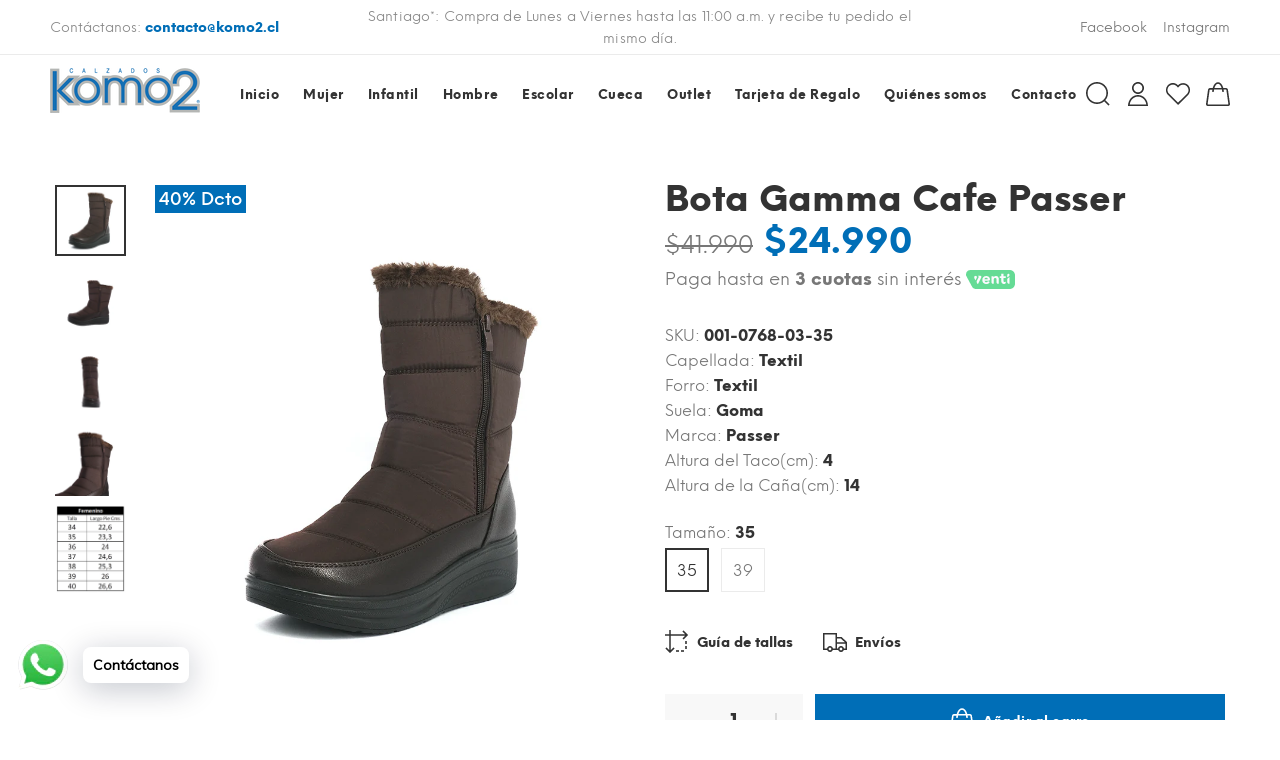

--- FILE ---
content_type: text/html; charset=utf-8
request_url: https://komo2.cl/products/bota-gamma-cafe-passer
body_size: 38935
content:
<!doctype html>
<!--[if IE 9]> <html class="ie9 no-js" lang="es"> <![endif]-->
<!--[if (gt IE 9)|!(IE)]><!--> <html class="no-js" lang="es"> <!--<![endif]-->
<head>
  <!-- Basic page needs ================================================== -->
  <meta charset="utf-8">
  <!--[if IE]><meta http-equiv="X-UA-Compatible" content="IE=edge,chrome=1"><![endif]-->
  <meta name="viewport" content="width=device-width,initial-scale=1">
  <meta name="theme-color" content="#006eb7">
  <meta name="keywords" content="Palabras Clave" />
  <meta name="author" content="Tactech">
  <meta name="format-detection" content="telephone=no">
  <link rel="canonical" href="https://komo2.cl/products/bota-gamma-cafe-passer"><link rel="shortcut icon" href="//komo2.cl/cdn/shop/files/favicon_Mesa_de_trabajo_1_32x32.png?v=1660078322" type="image/png"><!-- Title and description ================================================== --><title>Bota Gamma Cafe Passer
&ndash; Komo2
</title><meta name="description" content="Redefine tu estilo diario con nuestras botas, diseñadas para ofrecer comodidad y moda en cada paso. Su diseño moderno y versátil las hace ideales para combinar con cualquier atuendo informal, añadiendo un toque de elegancia relajada. Disponibles en una variedad de colores y tallas, nuestras botas casuales se adaptan a "><!-- Social meta ================================================== --><!-- /snippets/social-meta-tags.liquid -->
<meta property="og:site_name" content="Komo2">
<meta property="og:url" content="https://komo2.cl/products/bota-gamma-cafe-passer">
<meta property="og:title" content="Bota Gamma Cafe Passer">
<meta property="og:type" content="product">
<meta property="og:description" content="Redefine tu estilo diario con nuestras botas, diseñadas para ofrecer comodidad y moda en cada paso. Su diseño moderno y versátil las hace ideales para combinar con cualquier atuendo informal, añadiendo un toque de elegancia relajada. Disponibles en una variedad de colores y tallas, nuestras botas casuales se adaptan a "><meta property="og:price:amount" content="24.990">
  <meta property="og:price:currency" content="CLP"><meta property="og:image" content="http://komo2.cl/cdn/shop/files/p-001-0768-03-1-b3607f3c-54a2-4bd3-844c-b8047852dcfe_b01bf63a-817a-4273-8309-74c3c570ce35_1200x1200.jpg?v=1732546859"><meta property="og:image" content="http://komo2.cl/cdn/shop/files/p-001-0768-03-2-36340e16-f50e-4923-a87f-232a8da9f213_ea5c4506-0847-4198-8309-a9a5ae605f7c_1200x1200.jpg?v=1732546859"><meta property="og:image" content="http://komo2.cl/cdn/shop/files/p-001-0768-03-3-1961eba5-2be2-4da7-81df-1d8c8456fcbd_ddc55108-2e0f-4c03-aa4c-a04ec7ac94a5_1200x1200.jpg?v=1732546859">
<meta property="og:image:secure_url" content="https://komo2.cl/cdn/shop/files/p-001-0768-03-1-b3607f3c-54a2-4bd3-844c-b8047852dcfe_b01bf63a-817a-4273-8309-74c3c570ce35_1200x1200.jpg?v=1732546859"><meta property="og:image:secure_url" content="https://komo2.cl/cdn/shop/files/p-001-0768-03-2-36340e16-f50e-4923-a87f-232a8da9f213_ea5c4506-0847-4198-8309-a9a5ae605f7c_1200x1200.jpg?v=1732546859"><meta property="og:image:secure_url" content="https://komo2.cl/cdn/shop/files/p-001-0768-03-3-1961eba5-2be2-4da7-81df-1d8c8456fcbd_ddc55108-2e0f-4c03-aa4c-a04ec7ac94a5_1200x1200.jpg?v=1732546859">
<meta name="twitter:card" content="summary_large_image">
<meta name="twitter:title" content="Bota Gamma Cafe Passer">
<meta name="twitter:description" content="Redefine tu estilo diario con nuestras botas, diseñadas para ofrecer comodidad y moda en cada paso. Su diseño moderno y versátil las hace ideales para combinar con cualquier atuendo informal, añadiendo un toque de elegancia relajada. Disponibles en una variedad de colores y tallas, nuestras botas casuales se adaptan a ">
<!-- Helpers ================================================== -->

  <!-- CSS ================================================== -->
<link href="//komo2.cl/cdn/shop/t/8/assets/theme.css?v=125588410489761226381768850975" rel="stylesheet" type="text/css" media="all" />


<script src="//komo2.cl/cdn/shop/t/8/assets/jquery.min.js?v=146653844047132007351683738165"></script>
  
  <!-- Header hook for plugins ================================================== -->
  <script>window.performance && window.performance.mark && window.performance.mark('shopify.content_for_header.start');</script><meta name="google-site-verification" content="nJTNkcpVcNEnHmjlQgUHp82WcEVY6KI7vjiplXBMC9k">
<meta name="facebook-domain-verification" content="et9l82td121za4q222b8tldm7l0tsb">
<meta id="shopify-digital-wallet" name="shopify-digital-wallet" content="/61387735200/digital_wallets/dialog">
<link rel="alternate" type="application/json+oembed" href="https://komo2.cl/products/bota-gamma-cafe-passer.oembed">
<script async="async" src="/checkouts/internal/preloads.js?locale=es-CL"></script>
<script id="shopify-features" type="application/json">{"accessToken":"677616ce7db196bf689272472acd076a","betas":["rich-media-storefront-analytics"],"domain":"komo2.cl","predictiveSearch":true,"shopId":61387735200,"locale":"es"}</script>
<script>var Shopify = Shopify || {};
Shopify.shop = "komo2.myshopify.com";
Shopify.locale = "es";
Shopify.currency = {"active":"CLP","rate":"1.0"};
Shopify.country = "CL";
Shopify.theme = {"name":"Komo2 - 2023","id":132014702752,"schema_name":"Yanka","schema_version":"1.3.2","theme_store_id":null,"role":"main"};
Shopify.theme.handle = "null";
Shopify.theme.style = {"id":null,"handle":null};
Shopify.cdnHost = "komo2.cl/cdn";
Shopify.routes = Shopify.routes || {};
Shopify.routes.root = "/";</script>
<script type="module">!function(o){(o.Shopify=o.Shopify||{}).modules=!0}(window);</script>
<script>!function(o){function n(){var o=[];function n(){o.push(Array.prototype.slice.apply(arguments))}return n.q=o,n}var t=o.Shopify=o.Shopify||{};t.loadFeatures=n(),t.autoloadFeatures=n()}(window);</script>
<script id="shop-js-analytics" type="application/json">{"pageType":"product"}</script>
<script defer="defer" async type="module" src="//komo2.cl/cdn/shopifycloud/shop-js/modules/v2/client.init-shop-cart-sync_2Gr3Q33f.es.esm.js"></script>
<script defer="defer" async type="module" src="//komo2.cl/cdn/shopifycloud/shop-js/modules/v2/chunk.common_noJfOIa7.esm.js"></script>
<script defer="defer" async type="module" src="//komo2.cl/cdn/shopifycloud/shop-js/modules/v2/chunk.modal_Deo2FJQo.esm.js"></script>
<script type="module">
  await import("//komo2.cl/cdn/shopifycloud/shop-js/modules/v2/client.init-shop-cart-sync_2Gr3Q33f.es.esm.js");
await import("//komo2.cl/cdn/shopifycloud/shop-js/modules/v2/chunk.common_noJfOIa7.esm.js");
await import("//komo2.cl/cdn/shopifycloud/shop-js/modules/v2/chunk.modal_Deo2FJQo.esm.js");

  window.Shopify.SignInWithShop?.initShopCartSync?.({"fedCMEnabled":true,"windoidEnabled":true});

</script>
<script>(function() {
  var isLoaded = false;
  function asyncLoad() {
    if (isLoaded) return;
    isLoaded = true;
    var urls = ["https:\/\/cdn.shopify.com\/s\/files\/1\/0033\/3538\/9233\/files\/pushdaddy_v75_test.js?shop=komo2.myshopify.com","https:\/\/squadkin.com\/shopifyapps\/ProductCompare\/public\/js\/Frontend\/ProductCompare.js?shop=komo2.myshopify.com","https:\/\/cdn.shopify.com\/s\/files\/1\/0033\/3538\/9233\/files\/pushdaddy_a2.js?shop=komo2.myshopify.com","\/\/www.powr.io\/powr.js?powr-token=komo2.myshopify.com\u0026external-type=shopify\u0026shop=komo2.myshopify.com"];
    for (var i = 0; i < urls.length; i++) {
      var s = document.createElement('script');
      s.type = 'text/javascript';
      s.async = true;
      s.src = urls[i];
      var x = document.getElementsByTagName('script')[0];
      x.parentNode.insertBefore(s, x);
    }
  };
  if(window.attachEvent) {
    window.attachEvent('onload', asyncLoad);
  } else {
    window.addEventListener('load', asyncLoad, false);
  }
})();</script>
<script id="__st">var __st={"a":61387735200,"offset":-10800,"reqid":"0593b971-49da-4c52-b765-65ab3bc705a5-1769356914","pageurl":"komo2.cl\/products\/bota-gamma-cafe-passer","u":"874e678128b2","p":"product","rtyp":"product","rid":7551765643424};</script>
<script>window.ShopifyPaypalV4VisibilityTracking = true;</script>
<script id="captcha-bootstrap">!function(){'use strict';const t='contact',e='account',n='new_comment',o=[[t,t],['blogs',n],['comments',n],[t,'customer']],c=[[e,'customer_login'],[e,'guest_login'],[e,'recover_customer_password'],[e,'create_customer']],r=t=>t.map((([t,e])=>`form[action*='/${t}']:not([data-nocaptcha='true']) input[name='form_type'][value='${e}']`)).join(','),a=t=>()=>t?[...document.querySelectorAll(t)].map((t=>t.form)):[];function s(){const t=[...o],e=r(t);return a(e)}const i='password',u='form_key',d=['recaptcha-v3-token','g-recaptcha-response','h-captcha-response',i],f=()=>{try{return window.sessionStorage}catch{return}},m='__shopify_v',_=t=>t.elements[u];function p(t,e,n=!1){try{const o=window.sessionStorage,c=JSON.parse(o.getItem(e)),{data:r}=function(t){const{data:e,action:n}=t;return t[m]||n?{data:e,action:n}:{data:t,action:n}}(c);for(const[e,n]of Object.entries(r))t.elements[e]&&(t.elements[e].value=n);n&&o.removeItem(e)}catch(o){console.error('form repopulation failed',{error:o})}}const l='form_type',E='cptcha';function T(t){t.dataset[E]=!0}const w=window,h=w.document,L='Shopify',v='ce_forms',y='captcha';let A=!1;((t,e)=>{const n=(g='f06e6c50-85a8-45c8-87d0-21a2b65856fe',I='https://cdn.shopify.com/shopifycloud/storefront-forms-hcaptcha/ce_storefront_forms_captcha_hcaptcha.v1.5.2.iife.js',D={infoText:'Protegido por hCaptcha',privacyText:'Privacidad',termsText:'Términos'},(t,e,n)=>{const o=w[L][v],c=o.bindForm;if(c)return c(t,g,e,D).then(n);var r;o.q.push([[t,g,e,D],n]),r=I,A||(h.body.append(Object.assign(h.createElement('script'),{id:'captcha-provider',async:!0,src:r})),A=!0)});var g,I,D;w[L]=w[L]||{},w[L][v]=w[L][v]||{},w[L][v].q=[],w[L][y]=w[L][y]||{},w[L][y].protect=function(t,e){n(t,void 0,e),T(t)},Object.freeze(w[L][y]),function(t,e,n,w,h,L){const[v,y,A,g]=function(t,e,n){const i=e?o:[],u=t?c:[],d=[...i,...u],f=r(d),m=r(i),_=r(d.filter((([t,e])=>n.includes(e))));return[a(f),a(m),a(_),s()]}(w,h,L),I=t=>{const e=t.target;return e instanceof HTMLFormElement?e:e&&e.form},D=t=>v().includes(t);t.addEventListener('submit',(t=>{const e=I(t);if(!e)return;const n=D(e)&&!e.dataset.hcaptchaBound&&!e.dataset.recaptchaBound,o=_(e),c=g().includes(e)&&(!o||!o.value);(n||c)&&t.preventDefault(),c&&!n&&(function(t){try{if(!f())return;!function(t){const e=f();if(!e)return;const n=_(t);if(!n)return;const o=n.value;o&&e.removeItem(o)}(t);const e=Array.from(Array(32),(()=>Math.random().toString(36)[2])).join('');!function(t,e){_(t)||t.append(Object.assign(document.createElement('input'),{type:'hidden',name:u})),t.elements[u].value=e}(t,e),function(t,e){const n=f();if(!n)return;const o=[...t.querySelectorAll(`input[type='${i}']`)].map((({name:t})=>t)),c=[...d,...o],r={};for(const[a,s]of new FormData(t).entries())c.includes(a)||(r[a]=s);n.setItem(e,JSON.stringify({[m]:1,action:t.action,data:r}))}(t,e)}catch(e){console.error('failed to persist form',e)}}(e),e.submit())}));const S=(t,e)=>{t&&!t.dataset[E]&&(n(t,e.some((e=>e===t))),T(t))};for(const o of['focusin','change'])t.addEventListener(o,(t=>{const e=I(t);D(e)&&S(e,y())}));const B=e.get('form_key'),M=e.get(l),P=B&&M;t.addEventListener('DOMContentLoaded',(()=>{const t=y();if(P)for(const e of t)e.elements[l].value===M&&p(e,B);[...new Set([...A(),...v().filter((t=>'true'===t.dataset.shopifyCaptcha))])].forEach((e=>S(e,t)))}))}(h,new URLSearchParams(w.location.search),n,t,e,['guest_login'])})(!0,!0)}();</script>
<script integrity="sha256-4kQ18oKyAcykRKYeNunJcIwy7WH5gtpwJnB7kiuLZ1E=" data-source-attribution="shopify.loadfeatures" defer="defer" src="//komo2.cl/cdn/shopifycloud/storefront/assets/storefront/load_feature-a0a9edcb.js" crossorigin="anonymous"></script>
<script data-source-attribution="shopify.dynamic_checkout.dynamic.init">var Shopify=Shopify||{};Shopify.PaymentButton=Shopify.PaymentButton||{isStorefrontPortableWallets:!0,init:function(){window.Shopify.PaymentButton.init=function(){};var t=document.createElement("script");t.src="https://komo2.cl/cdn/shopifycloud/portable-wallets/latest/portable-wallets.es.js",t.type="module",document.head.appendChild(t)}};
</script>
<script data-source-attribution="shopify.dynamic_checkout.buyer_consent">
  function portableWalletsHideBuyerConsent(e){var t=document.getElementById("shopify-buyer-consent"),n=document.getElementById("shopify-subscription-policy-button");t&&n&&(t.classList.add("hidden"),t.setAttribute("aria-hidden","true"),n.removeEventListener("click",e))}function portableWalletsShowBuyerConsent(e){var t=document.getElementById("shopify-buyer-consent"),n=document.getElementById("shopify-subscription-policy-button");t&&n&&(t.classList.remove("hidden"),t.removeAttribute("aria-hidden"),n.addEventListener("click",e))}window.Shopify?.PaymentButton&&(window.Shopify.PaymentButton.hideBuyerConsent=portableWalletsHideBuyerConsent,window.Shopify.PaymentButton.showBuyerConsent=portableWalletsShowBuyerConsent);
</script>
<script data-source-attribution="shopify.dynamic_checkout.cart.bootstrap">document.addEventListener("DOMContentLoaded",(function(){function t(){return document.querySelector("shopify-accelerated-checkout-cart, shopify-accelerated-checkout")}if(t())Shopify.PaymentButton.init();else{new MutationObserver((function(e,n){t()&&(Shopify.PaymentButton.init(),n.disconnect())})).observe(document.body,{childList:!0,subtree:!0})}}));
</script>
<script id="sections-script" data-sections="promo-fixed" defer="defer" src="//komo2.cl/cdn/shop/t/8/compiled_assets/scripts.js?v=2591"></script>
<script>window.performance && window.performance.mark && window.performance.mark('shopify.content_for_header.end');</script>
  <!-- /Header hook for plugins ================================================== --><!-- Google Tag Manager -->
<!--<script>(function(w,d,s,l,i){w[l]=w[l]||[];w[l].push({'gtm.start':
new Date().getTime(),event:'gtm.js'});var f=d.getElementsByTagName(s)[0],
j=d.createElement(s),dl=l!='dataLayer'?'&l='+l:'';j.async=true;j.src=
'https://www.googletagmanager.com/gtm.js?id='+i+dl;f.parentNode.insertBefore(j,f);
})(window,document,'script','dataLayer','GTM-556RQJ4');</script>-->
<!-- End Google Tag Manager -->


 <!--begin-boost-pfs-filter-css-->
   <link rel="preload stylesheet" href="//komo2.cl/cdn/shop/t/8/assets/boost-pfs-instant-search.css?v=161579411334328555211683738165" as="style"><link href="//komo2.cl/cdn/shop/t/8/assets/boost-pfs-custom.css?v=42460964977739456821683738165" rel="stylesheet" type="text/css" media="all" />
<style data-id="boost-pfs-style">
    .boost-pfs-filter-option-title-text {font-size: 14px;font-weight: 400;font-family: Neue Einstellung, sans-serif;;}

   .boost-pfs-filter-tree-v .boost-pfs-filter-option-title-text:before {}
    .boost-pfs-filter-tree-v .boost-pfs-filter-option.boost-pfs-filter-option-collapsed .boost-pfs-filter-option-title-text:before {}
    .boost-pfs-filter-tree-h .boost-pfs-filter-option-title-heading:before {}

    .boost-pfs-filter-refine-by .boost-pfs-filter-option-title h3 {}

    .boost-pfs-filter-option-content .boost-pfs-filter-option-item-list .boost-pfs-filter-option-item button,
    .boost-pfs-filter-option-content .boost-pfs-filter-option-item-list .boost-pfs-filter-option-item .boost-pfs-filter-button,
    .boost-pfs-filter-option-range-amount input,
    .boost-pfs-filter-tree-v .boost-pfs-filter-refine-by .boost-pfs-filter-refine-by-items .refine-by-item,
    .boost-pfs-filter-refine-by-wrapper-v .boost-pfs-filter-refine-by .boost-pfs-filter-refine-by-items .refine-by-item,
    .boost-pfs-filter-refine-by .boost-pfs-filter-option-title,
    .boost-pfs-filter-refine-by .boost-pfs-filter-refine-by-items .refine-by-item>a,
    .boost-pfs-filter-refine-by>span,
    .boost-pfs-filter-clear,
    .boost-pfs-filter-clear-all{font-size: 14px;font-family: Neue Einstellung, sans-serif;}
    .boost-pfs-filter-tree-h .boost-pfs-filter-pc .boost-pfs-filter-refine-by-items .refine-by-item .boost-pfs-filter-clear .refine-by-type,
    .boost-pfs-filter-refine-by-wrapper-h .boost-pfs-filter-pc .boost-pfs-filter-refine-by-items .refine-by-item .boost-pfs-filter-clear .refine-by-type {}

    .boost-pfs-filter-option-multi-level-collections .boost-pfs-filter-option-multi-level-list .boost-pfs-filter-option-item .boost-pfs-filter-button-arrow .boost-pfs-arrow:before,
    .boost-pfs-filter-option-multi-level-tag .boost-pfs-filter-option-multi-level-list .boost-pfs-filter-option-item .boost-pfs-filter-button-arrow .boost-pfs-arrow:before {}

    .boost-pfs-filter-refine-by-wrapper-v .boost-pfs-filter-refine-by .boost-pfs-filter-refine-by-items .refine-by-item .boost-pfs-filter-clear:after,
    .boost-pfs-filter-refine-by-wrapper-v .boost-pfs-filter-refine-by .boost-pfs-filter-refine-by-items .refine-by-item .boost-pfs-filter-clear:before,
    .boost-pfs-filter-tree-v .boost-pfs-filter-refine-by .boost-pfs-filter-refine-by-items .refine-by-item .boost-pfs-filter-clear:after,
    .boost-pfs-filter-tree-v .boost-pfs-filter-refine-by .boost-pfs-filter-refine-by-items .refine-by-item .boost-pfs-filter-clear:before,
    .boost-pfs-filter-refine-by-wrapper-h .boost-pfs-filter-pc .boost-pfs-filter-refine-by-items .refine-by-item .boost-pfs-filter-clear:after,
    .boost-pfs-filter-refine-by-wrapper-h .boost-pfs-filter-pc .boost-pfs-filter-refine-by-items .refine-by-item .boost-pfs-filter-clear:before,
    .boost-pfs-filter-tree-h .boost-pfs-filter-pc .boost-pfs-filter-refine-by-items .refine-by-item .boost-pfs-filter-clear:after,
    .boost-pfs-filter-tree-h .boost-pfs-filter-pc .boost-pfs-filter-refine-by-items .refine-by-item .boost-pfs-filter-clear:before {}
    .boost-pfs-filter-option-range-slider .noUi-value-horizontal {}

    .boost-pfs-filter-tree-mobile-button button,
    .boost-pfs-filter-top-sorting-mobile button {font-size: 15px !important;font-family: Neue Einstellung, sans-serif !important;background: rgba(0,110,183,1) !important;}
    .boost-pfs-filter-top-sorting-mobile button>span:after {}
  </style>

 <!--end-boost-pfs-filter-css-->

   <!--begin-Hotjar-script -->
  <script>
    (function(h,o,t,j,a,r){
        h.hj=h.hj||function(){(h.hj.q=h.hj.q||[]).push(arguments)};
        h._hjSettings={hjid:4986882,hjsv:6};
        a=o.getElementsByTagName('head')[0];
        r=o.createElement('script');r.async=1;
        r.src=t+h._hjSettings.hjid+j+h._hjSettings.hjsv;
        a.appendChild(r);
    })(window,document,'https://static.hotjar.com/c/hotjar-','.js?sv=');
    <!--end-Hotjar-script -->
</script>
  
<!-- BEGIN app block: shopify://apps/sami-product-labels/blocks/app-embed-block/b9b44663-5d51-4be1-8104-faedd68da8c5 --><script type="text/javascript">
  window.Samita = window.Samita || {};
  Samita.ProductLabels = Samita.ProductLabels || {};
  Samita.ProductLabels.locale  = {"shop_locale":{"locale":"es","enabled":true,"primary":true,"published":true}};
  Samita.ProductLabels.page = {title : document.title.replaceAll('"', "'"), href : window.location.href, type: "product", page_id: ""};
  Samita.ProductLabels.dataShop = Samita.ProductLabels.dataShop || {};Samita.ProductLabels.dataShop = {"install":1,"configuration":{"money_format":"<span class=\"money\">${{ amount_no_decimals_with_comma_separator }}</span>"},"pricing":{"plan":"SILVER","features":{"chose_product_form_collections_tag":false,"design_custom_unlimited_position":false,"design_countdown_timer_label_badge":false,"design_text_hover_label_badge":false,"label_display_product_page_first_image":false,"choose_product_variants":false,"choose_country_restriction":false,"conditions_specific_products":-1,"conditions_include_exclude_product_tag":false,"conditions_inventory_status":true,"conditions_sale_products":true,"conditions_customer_tag":false,"conditions_products_created_published":false,"conditions_set_visibility_date_time":false,"conditions_work_with_metafields":false,"images_samples":{"collections":["free_labels","custom","suggestions_for_you","all","valentine","beauty","new"]},"badges_labels_conditions":{"fields":["ALL","PRODUCTS","TITLE","TYPE","VENDOR","VARIANT_PRICE","COMPARE_PRICE","SALE_PRICE","OPTION","WEIGHT","INVENTORY","VARIANT_INVENTORY","COLLECTIONS","CUSTOMER","CUSTOMER_ORDER_COUNT","CUSTOMER_TOTAL_SPENT","CUSTOMER_PURCHASE","CUSTOMER_COMPANY_NAME","PAGE"]}}},"settings":{"notUseSearchFileApp":false,"general":{"maximum_condition":"3"},"watermark":true,"translations":{"default":{"Days":"d","Hours":"h","Minutes":"m","Seconds":"s"}}},"url":"komo2.myshopify.com","base_app_url":"https://label.samita.io/","app_url":"https://d3g7uyxz2n998u.cloudfront.net/","storefront_access_token":"73698852ae967a93e5ea3500021b88ef"};Samita.ProductLabels.dataShop.configuration.money_format = "\u003cspan class='money'\u003e${{ amount_no_decimals_with_comma_separator }}\u003c\/span\u003e";if (typeof Shopify!= "undefined" && Shopify?.theme?.role != "main") {Samita.ProductLabels.dataShop.settings.notUseSearchFileApp = false;}
  Samita.ProductLabels.theme_id =null;
  Samita.ProductLabels.products = Samita.ProductLabels.products || [];Samita.ProductLabels.product ={"id":7551765643424,"title":"Bota Gamma Cafe Passer","handle":"bota-gamma-cafe-passer","description":"Redefine tu estilo diario con nuestras botas, diseñadas para ofrecer comodidad y moda en cada paso. Su diseño moderno y versátil las hace ideales para combinar con cualquier atuendo informal, añadiendo un toque de elegancia relajada. Disponibles en una variedad de colores y tallas, nuestras botas casuales se adaptan a tus necesidades y preferencias, convirtiéndose en el complemento ideal para tu guardarropa.","published_at":"2025-03-12T08:41:08-03:00","created_at":"2022-09-22T01:20:24-03:00","vendor":"Passer","type":"","tags":["$21.000-$29.990","34","35","36","37","38","39","40","41","BannerMZB","Bota","botasybotines","Café","Casual","Confort","Desde40","Empleadoverano","MADRES2025","Mujer","Passer"],"price":2499000,"price_min":2499000,"price_max":2499000,"available":true,"price_varies":false,"compare_at_price":4199000,"compare_at_price_min":4199000,"compare_at_price_max":4199000,"compare_at_price_varies":false,"variants":[{"id":42589756031136,"title":"35","option1":"35","option2":null,"option3":null,"sku":"001-0768-03-35","requires_shipping":true,"taxable":true,"featured_image":null,"available":true,"name":"Bota Gamma Cafe Passer - 35","public_title":"35","options":["35"],"price":2499000,"weight":1100,"compare_at_price":4199000,"inventory_management":"shopify","barcode":"","requires_selling_plan":false,"selling_plan_allocations":[]},{"id":42589756358816,"title":"36","option1":"36","option2":null,"option3":null,"sku":"001-0768-03-36","requires_shipping":true,"taxable":true,"featured_image":null,"available":false,"name":"Bota Gamma Cafe Passer - 36","public_title":"36","options":["36"],"price":2499000,"weight":1100,"compare_at_price":4199000,"inventory_management":"shopify","barcode":"","requires_selling_plan":false,"selling_plan_allocations":[]},{"id":42589755506848,"title":"37","option1":"37","option2":null,"option3":null,"sku":"001-0768-03-37","requires_shipping":true,"taxable":true,"featured_image":null,"available":false,"name":"Bota Gamma Cafe Passer - 37","public_title":"37","options":["37"],"price":2499000,"weight":1100,"compare_at_price":4199000,"inventory_management":"shopify","barcode":"","requires_selling_plan":false,"selling_plan_allocations":[]},{"id":42589756522656,"title":"38","option1":"38","option2":null,"option3":null,"sku":"001-0768-03-38","requires_shipping":true,"taxable":true,"featured_image":null,"available":false,"name":"Bota Gamma Cafe Passer - 38","public_title":"38","options":["38"],"price":2499000,"weight":1100,"compare_at_price":4199000,"inventory_management":"shopify","barcode":"","requires_selling_plan":false,"selling_plan_allocations":[]},{"id":42589755670688,"title":"39","option1":"39","option2":null,"option3":null,"sku":"001-0768-03-39","requires_shipping":true,"taxable":true,"featured_image":null,"available":true,"name":"Bota Gamma Cafe Passer - 39","public_title":"39","options":["39"],"price":2499000,"weight":1100,"compare_at_price":4199000,"inventory_management":"shopify","barcode":"","requires_selling_plan":false,"selling_plan_allocations":[]},{"id":42589755867296,"title":"40","option1":"40","option2":null,"option3":null,"sku":"001-0768-03-40","requires_shipping":true,"taxable":true,"featured_image":null,"available":false,"name":"Bota Gamma Cafe Passer - 40","public_title":"40","options":["40"],"price":2499000,"weight":1100,"compare_at_price":4199000,"inventory_management":"shopify","barcode":"","requires_selling_plan":false,"selling_plan_allocations":[]}],"images":["\/\/komo2.cl\/cdn\/shop\/files\/p-001-0768-03-1-b3607f3c-54a2-4bd3-844c-b8047852dcfe_b01bf63a-817a-4273-8309-74c3c570ce35.jpg?v=1732546859","\/\/komo2.cl\/cdn\/shop\/files\/p-001-0768-03-2-36340e16-f50e-4923-a87f-232a8da9f213_ea5c4506-0847-4198-8309-a9a5ae605f7c.jpg?v=1732546859","\/\/komo2.cl\/cdn\/shop\/files\/p-001-0768-03-3-1961eba5-2be2-4da7-81df-1d8c8456fcbd_ddc55108-2e0f-4c03-aa4c-a04ec7ac94a5.jpg?v=1732546859","\/\/komo2.cl\/cdn\/shop\/files\/p-001-0768-03-4-9c75718b-f680-494b-a249-a08135c6fd11_b6f33856-cdbb-4cf5-828b-c1ed367338c6.jpg?v=1732546859","\/\/komo2.cl\/cdn\/shop\/files\/tabla-de-tallas-mujer-9b41b13f-dbea-4012-880a-e26eb4e093ab_839227d1-766f-4507-b1fc-f68f5a048110.png?v=1732546859"],"featured_image":"\/\/komo2.cl\/cdn\/shop\/files\/p-001-0768-03-1-b3607f3c-54a2-4bd3-844c-b8047852dcfe_b01bf63a-817a-4273-8309-74c3c570ce35.jpg?v=1732546859","options":["Tamaño"],"media":[{"alt":null,"id":36788236124320,"position":1,"preview_image":{"aspect_ratio":1.0,"height":788,"width":788,"src":"\/\/komo2.cl\/cdn\/shop\/files\/p-001-0768-03-1-b3607f3c-54a2-4bd3-844c-b8047852dcfe_b01bf63a-817a-4273-8309-74c3c570ce35.jpg?v=1732546859"},"aspect_ratio":1.0,"height":788,"media_type":"image","src":"\/\/komo2.cl\/cdn\/shop\/files\/p-001-0768-03-1-b3607f3c-54a2-4bd3-844c-b8047852dcfe_b01bf63a-817a-4273-8309-74c3c570ce35.jpg?v=1732546859","width":788},{"alt":null,"id":36788236157088,"position":2,"preview_image":{"aspect_ratio":1.0,"height":788,"width":788,"src":"\/\/komo2.cl\/cdn\/shop\/files\/p-001-0768-03-2-36340e16-f50e-4923-a87f-232a8da9f213_ea5c4506-0847-4198-8309-a9a5ae605f7c.jpg?v=1732546859"},"aspect_ratio":1.0,"height":788,"media_type":"image","src":"\/\/komo2.cl\/cdn\/shop\/files\/p-001-0768-03-2-36340e16-f50e-4923-a87f-232a8da9f213_ea5c4506-0847-4198-8309-a9a5ae605f7c.jpg?v=1732546859","width":788},{"alt":null,"id":36788236189856,"position":3,"preview_image":{"aspect_ratio":1.0,"height":788,"width":788,"src":"\/\/komo2.cl\/cdn\/shop\/files\/p-001-0768-03-3-1961eba5-2be2-4da7-81df-1d8c8456fcbd_ddc55108-2e0f-4c03-aa4c-a04ec7ac94a5.jpg?v=1732546859"},"aspect_ratio":1.0,"height":788,"media_type":"image","src":"\/\/komo2.cl\/cdn\/shop\/files\/p-001-0768-03-3-1961eba5-2be2-4da7-81df-1d8c8456fcbd_ddc55108-2e0f-4c03-aa4c-a04ec7ac94a5.jpg?v=1732546859","width":788},{"alt":null,"id":36788236222624,"position":4,"preview_image":{"aspect_ratio":1.0,"height":788,"width":788,"src":"\/\/komo2.cl\/cdn\/shop\/files\/p-001-0768-03-4-9c75718b-f680-494b-a249-a08135c6fd11_b6f33856-cdbb-4cf5-828b-c1ed367338c6.jpg?v=1732546859"},"aspect_ratio":1.0,"height":788,"media_type":"image","src":"\/\/komo2.cl\/cdn\/shop\/files\/p-001-0768-03-4-9c75718b-f680-494b-a249-a08135c6fd11_b6f33856-cdbb-4cf5-828b-c1ed367338c6.jpg?v=1732546859","width":788},{"alt":null,"id":36788236255392,"position":5,"preview_image":{"aspect_ratio":0.809,"height":974,"width":788,"src":"\/\/komo2.cl\/cdn\/shop\/files\/tabla-de-tallas-mujer-9b41b13f-dbea-4012-880a-e26eb4e093ab_839227d1-766f-4507-b1fc-f68f5a048110.png?v=1732546859"},"aspect_ratio":0.809,"height":974,"media_type":"image","src":"\/\/komo2.cl\/cdn\/shop\/files\/tabla-de-tallas-mujer-9b41b13f-dbea-4012-880a-e26eb4e093ab_839227d1-766f-4507-b1fc-f68f5a048110.png?v=1732546859","width":788}],"requires_selling_plan":false,"selling_plan_groups":[],"content":"Redefine tu estilo diario con nuestras botas, diseñadas para ofrecer comodidad y moda en cada paso. Su diseño moderno y versátil las hace ideales para combinar con cualquier atuendo informal, añadiendo un toque de elegancia relajada. Disponibles en una variedad de colores y tallas, nuestras botas casuales se adaptan a tus necesidades y preferencias, convirtiéndose en el complemento ideal para tu guardarropa."};
    Samita.ProductLabels.product.collections =[332392104096,302776778912,298694443168,330532520096,297414951072,302598652064,302598586528,297415147680,302776647840,297415213216,297415245984,297415639200,297609592992];
    Samita.ProductLabels.product.metafields = {};
    Samita.ProductLabels.product.variants = [{
          "id":42589756031136,
          "title":"35",
          "name":null,
          "compare_at_price":4199000,
          "price":2499000,
          "available":true,
          "weight":1100,
          "sku":"001-0768-03-35",
          "inventory_quantity":5,
          "metafields":{}
        },{
          "id":42589756358816,
          "title":"36",
          "name":null,
          "compare_at_price":4199000,
          "price":2499000,
          "available":false,
          "weight":1100,
          "sku":"001-0768-03-36",
          "inventory_quantity":0,
          "metafields":{}
        },{
          "id":42589755506848,
          "title":"37",
          "name":null,
          "compare_at_price":4199000,
          "price":2499000,
          "available":false,
          "weight":1100,
          "sku":"001-0768-03-37",
          "inventory_quantity":0,
          "metafields":{}
        },{
          "id":42589756522656,
          "title":"38",
          "name":null,
          "compare_at_price":4199000,
          "price":2499000,
          "available":false,
          "weight":1100,
          "sku":"001-0768-03-38",
          "inventory_quantity":0,
          "metafields":{}
        },{
          "id":42589755670688,
          "title":"39",
          "name":null,
          "compare_at_price":4199000,
          "price":2499000,
          "available":true,
          "weight":1100,
          "sku":"001-0768-03-39",
          "inventory_quantity":5,
          "metafields":{}
        },{
          "id":42589755867296,
          "title":"40",
          "name":null,
          "compare_at_price":4199000,
          "price":2499000,
          "available":false,
          "weight":1100,
          "sku":"001-0768-03-40",
          "inventory_quantity":0,
          "metafields":{}
        }];if (typeof Shopify!= "undefined" && Shopify?.theme?.id == 131981672608) {Samita.ProductLabels.themeInfo = {"id":131981672608,"name":"Backup Komo2 - Shopify 28-04-2023","role":"unpublished","theme_store_id":null,"theme_name":"Yanka","theme_version":"1.3.2"};}if (typeof Shopify!= "undefined" && Shopify?.theme?.id == 132014702752) {Samita.ProductLabels.themeInfo = {"id":132014702752,"name":"Komo2 - 2023","role":"main","theme_store_id":null,"theme_name":"Yanka","theme_version":"1.3.2"};}if (typeof Shopify!= "undefined" && Shopify?.theme?.id == 131981672608) {Samita.ProductLabels.theme = {"selectors":{"product":{"elementSelectors":[".product-top",".Product",".product-detail",".product-page-container","#ProductSection-product-template","#shopify-section-product-template",".product:not(.featured-product,.slick-slide)",".product-main",".grid:not(.product-grid,.sf-grid,.featured-product)",".grid.product-single","#__pf",".gfqv-product-wrapper",".ga-product",".t4s-container",".gCartItem, .flexRow.noGutter, .cart__row, .line-item, .cart-item, .cart-row, .CartItem, .cart-line-item, .cart-table tbody tr, .container-indent table tbody tr"],"notShowCustomBlocks":".variant-swatch__item,.fera-productReviews-review,share-button,.hdt-variant-picker,.col-story-block,.lightly-spaced-row","link":"[samitaPL-product-link], h3[data-href*=\"/products/\"], div[data-href*=\"/products/\"], a.product-block__link[href*=\"/products/\"], a.indiv-product__link[href*=\"/products/\"], a.thumbnail__link[href*=\"/products/\"], a.product-item__link[href*=\"/products/\"], a.product-card__link[href*=\"/products/\"], a.product-card-link[href*=\"/products/\"], a.product-block__image__link[href*=\"/products/\"], a.stretched-link[href*=\"/products/\"], a.grid-product__link[href*=\"/products/\"], a.product-grid-item--link[href*=\"/products/\"], a.product-link[href*=\"/products/\"], a.product__link[href*=\"/products/\"], a.full-unstyled-link[href*=\"/products/\"], a.grid-item__link[href*=\"/products/\"], a.grid-product__link[href*=\"/products/\"], a[data-product-page-link][href*=\"/products/\"], a[href*=\"/products/\"]:not(.logo-bar__link,.ButtonGroup__Item.Button,.menu-promotion__link,.site-nav__link,.mobile-nav__link,.hero__sidebyside-image-link,.announcement-link,.breadcrumbs-list__link,.single-level-link,.d-none,.icon-twitter,.icon-facebook,.icon-pinterest,#btn,.list-menu__item.link.link--tex,.btnProductQuickview,.index-banner-slides-each,.global-banner-switch,.sub-nav-item-link,.announcement-bar__link,.Carousel__Cell,.Heading,.facebook,.twitter,.pinterest,.loyalty-redeem-product-title,.breadcrumbs__link,.btn-slide,.h2m-menu-item-inner--sub,.glink)","signal":"[data-product-handle], [data-product-id]","notSignal":":not([data-section-id=\"product-recommendations\"],[data-section-type=\"product-recommendations\"],#product-area,#looxReviews)","priceSelectors":[".product-option .cvc-money","#ProductPrice-product-template",".product-block--price",".price-list","#ProductPrice",".product-price",".product__price—reg","#productPrice-product-template",".product__current-price",".product-thumb-caption-price-current",".product-item-caption-price-current",".grid-product__price,.product__price","span.price","span.product-price",".productitem--price",".product-pricing","div.price","span.money",".product-item__price",".product-list-item-price","p.price",".product-meta__prices","div.product-price","span#price",".price.money","h3.price","a.price",".price-area",".product-item-price",".pricearea",".collectionGrid .collectionBlock-info > p","#ComparePrice",".product--price-wrapper",".product-page--price-wrapper",".color--shop-accent.font-size--s.t--meta.f--main",".ComparePrice",".ProductPrice",".prodThumb .title span:last-child",".price",".product-single__price-product-template",".product-info-price",".price-money",".prod-price","#price-field",".product-grid--price",".prices,.pricing","#product-price",".money-styling",".compare-at-price",".product-item--price",".card__price",".product-card__price",".product-price__price",".product-item__price-wrapper",".product-single__price",".grid-product__price-wrap","a.grid-link p.grid-link__meta",".product__prices","#comparePrice-product-template","dl[class*=\"price\"]","div[class*=\"price\"]",".gl-card-pricing",".ga-product_price-container"],"titleSelectors":[".prod-title",".product-block--title",".product-info__title",".product-thumbnail__title",".product-card__title","div.product__title",".card__heading.h5",".cart-item__name.h4",".spf-product-card__title.h4",".gl-card-title",".ga-product_title"],"imageSelectors":["img.rimage__image",".grid_img",".imgWrapper > img",".gitem-img",".card__media img",".image__inner img",".snize-thumbnail",".zoomImg",".spf-product-card__image",".boost-pfs-filter-product-item-main-image",".pwzrswiper-slide > img",".product__image-wrapper img",".grid__image-ratio",".product__media img",".AspectRatio > img",".product__media img",".rimage-wrapper > img",".ProductItem__Image",".img-wrapper img",".aspect-ratio img",".product-card__image-wrapper > .product-card__image",".ga-products_image img",".image__container",".image-wrap .grid-product__image",".boost-sd__product-image img",".box-ratio > img",".image-cell img.card__image","img[src*=\"cdn.shopify.com\"][src*=\"/products/\"]","img[srcset*=\"cdn.shopify.com\"][srcset*=\"/products/\"]","img[data-srcset*=\"cdn.shopify.com\"][data-srcset*=\"/products/\"]","img[data-src*=\"cdn.shopify.com\"][data-src*=\"/products/\"]","img[data-srcset*=\"cdn.shopify.com\"][data-srcset*=\"/products/\"]","img[srcset*=\"cdn.shopify.com\"][src*=\"no-image\"]",".product-card__image > img",".product-image-main .image-wrap",".grid-product__image",".media > img","img[srcset*=\"cdn/shop/products/\"]","[data-bgset*=\"cdn.shopify.com\"][data-bgset*=\"/products/\"] > [data-bgset*=\"cdn.shopify.com\"][data-bgset*=\"/products/\"]","[data-bgset*=\"cdn.shopify.com\"][data-bgset*=\"/products/\"]","img[src*=\"cdn.shopify.com\"][src*=\"no-image\"]","img[src*=\"cdn/shop/products/\"]",".ga-product_image",".gfqv-product-image"],"media":".card__inner,.spf-product-card__inner","soldOutBadge":".tag.tag--rectangle, .grid-product__tag--sold-out","paymentButton":".shopify-payment-button, .product-form--smart-payment-buttons, .lh-wrap-buynow, .wx-checkout-btn","formSelectors":["form.product-form","form.product_form","form.t4s-form__product",".product-single__form",".shopify-product-form","#shopify-section-product-template form[action*=\"/cart/add\"]","form[action*=\"/cart/add\"]:not(.form-card)",".ga-products-table li.ga-product",".pf-product-form"],"variantActivator":".product__swatches [data-swatch-option], .swatch-view-item, variant-radios input, .swatch__container .swatch__option, .gf_swatches .gf_swatch, .product-form__controls-group-options select, ul.clickyboxes li, .pf-variant-select, ul.swatches-select li, .product-options__value, .form-check-swatch, button.btn.swatch select.product__variant, .pf-container a, button.variant.option, ul.js-product__variant--container li, .variant-input, .product-variant > ul > li  ,.input--dropdown, .HorizontalList > li, .product-single__swatch__item, .globo-swatch-list ul.value > .select-option, .form-swatch-item, .selector-wrapper select, select.pf-input, ul.swatches-select > li.nt-swatch.swatch_pr_item, ul.gfqv-swatch-values > li, .lh-swatch-select, .swatch-image, .variant-image-swatch, #option-size, .selector-wrapper .replaced, .regular-select-content > .regular-select-item, .radios--input, ul.swatch-view > li > .swatch-selector ,.single-option-selector, .swatch-element input, [data-product-option], .single-option-selector__radio, [data-index^=\"option\"], .SizeSwatchList input, .swatch-panda input[type=radio], .swatch input, .swatch-element input[type=radio], select[id*=\"product-select-\"], select[id|=\"product-select-option\"], [id|=\"productSelect-product\"], [id|=\"ProductSelect-option\"],select[id|=\"product-variants-option\"],select[id|=\"sca-qv-product-selected-option\"],select[id*=\"product-variants-\"],select[id|=\"product-selectors-option\"],select[id|=\"variant-listbox-option\"],select[id|=\"id-option\"],select[id|=\"SingleOptionSelector\"], .variant-input-wrap input, [data-action=\"select-value\"]","variant":".variant-selection__variants, .product-variant-id, .product-form__variants, .ga-product_variant_select, select[name=\"id\"], input[name=\"id\"], .qview-variants > select, select[name=\"id[]\"]","variantIdByAttribute":"swatch-current-variant","quantity":".gInputElement, [name=\"qty\"], [name=\"quantity\"]","quantityWrapper":"#Quantity, input.quantity-selector.quantity-input, [data-quantity-input-wrapper], .product-form__quantity-selector, .product-form__item--quantity, .ProductForm__QuantitySelector, .quantity-product-template, .product-qty, .qty-selection, .product__quantity, .js-qty__num","productAddToCartBtnSelectors":[".product-form__cart-submit",".add-to-cart-btn",".product__add-to-cart-button","#AddToCart--product-template","#addToCart","#AddToCart-product-template","#AddToCart",".add_to_cart",".product-form--atc-button","#AddToCart-product",".AddtoCart","button.btn-addtocart",".product-submit","[name=\"add\"]","[type=\"submit\"]",".product-form__add-button",".product-form--add-to-cart",".btn--add-to-cart",".button-cart",".action-button > .add-to-cart","button.btn--tertiary.add-to-cart",".form-actions > button.button",".gf_add-to-cart",".zend_preorder_submit_btn",".gt_button",".wx-add-cart-btn",".previewer_add-to-cart_btn > button",".qview-btn-addtocart",".ProductForm__AddToCart",".button--addToCart","#AddToCartDesk","[data-pf-type=\"ProductATC\"]"],"customAddEl":{"productPageSameLevel":true,"collectionPageSameLevel":true,"cartPageSameLevel":false},"cart":{"buttonOpenCartDrawer":"","drawerForm":".ajax-cart__form, #CartPopup, #rebuy-cart, #CartDrawer-Form, #cart , #theme-ajax-cart, form[action*=\"/cart\"]:not([action*=\"/cart/add\"]):not([hidden])","form":"body","rowSelectors":["gCartItem","flexRow.noGutter","cart__row","line-item","cart-item","cart-row","CartItem","cart-line-item","cart-table tbody tr","container-indent table tbody tr"],"price":"td.cart-item__details > div.product-option"},"collection":{"positionBadgeImageWrapper":"","positionBadgeTitleWrapper":"","positionBadgePriceWrapper":"","notElClass":["cart-item-list__body","product-list","samitaPL-card-list","cart-items-con","boost-pfs-search-suggestion-group","collection","pf-slide","boost-sd__cart-body","boost-sd__product-list","snize-search-results-content","productGrid","footer__links","header__links-list","cartitems--list","Cart__ItemList","minicart-list-prd","mini-cart-item","mini-cart__line-item-list","cart-items","grid","products","ajax-cart__form","hero__link","collection__page-products","cc-filters-results","footer-sect","collection-grid","card-list","page-width","collection-template","mobile-nav__sublist","product-grid","site-nav__dropdown","search__results","product-recommendations","faq__wrapper","section-featured-product","announcement_wrapper","cart-summary-item-container","rte"]},"quickView":{"activator":"a.quickview-icon.quickview, .qv-icon, .previewer-button, .sca-qv-button, .product-item__action-button[data-action=\"open-modal\"], .boost-pfs-quickview-btn, .collection-product[data-action=\"show-product\"], button.product-item__quick-shop-button, .product-item__quick-shop-button-wrapper, .open-quick-view, .product-item__action-button[data-action=\"open-modal\"], .tt-btn-quickview, .product-item-quick-shop .available, .quickshop-trigger, .productitem--action-trigger:not(.productitem--action-atc), .quick-product__btn, .thumbnail, .quick_shop, a.sca-qv-button, .overlay, .quick-view, .open-quick-view, [data-product-card-link], a[rel=\"quick-view\"], a.quick-buy, div.quickview-button > a, .block-inner a.more-info, .quick-shop-modal-trigger, a.quick-view-btn, a.spo-quick-view, div.quickView-button, a.product__label--quick-shop, span.trigger-quick-view, a.act-quickview-button, a.product-modal, [data-quickshop-full], [data-quickshop-slim], [data-quickshop-trigger]","productForm":".qv-form, .qview-form, .description-wrapper_content, .wx-product-wrapper, #sca-qv-add-item-form, .product-form, #boost-pfs-quickview-cart-form, .product.preview .shopify-product-form, .product-details__form, .gfqv-product-form, #ModalquickView form#modal_quick_view, .quick-shop-modal form[action*=\"/cart/add\"], #quick-shop-modal form[action*=\"/cart/add\"], .white-popup.quick-view form[action*=\"/cart/add\"], .quick-view form[action*=\"/cart/add\"], [id*=\"QuickShopModal-\"] form[action*=\"/cart/add\"], .quick-shop.active form[action*=\"/cart/add\"], .quick-view-panel form[action*=\"/cart/add\"], .content.product.preview form[action*=\"/cart/add\"], .quickView-wrap form[action*=\"/cart/add\"], .quick-modal form[action*=\"/cart/add\"], #colorbox form[action*=\"/cart/add\"], .product-quick-view form[action*=\"/cart/add\"], .quickform, .modal--quickshop-full, .modal--quickshop form[action*=\"/cart/add\"], .quick-shop-form, .fancybox-inner form[action*=\"/cart/add\"], #quick-view-modal form[action*=\"/cart/add\"], [data-product-modal] form[action*=\"/cart/add\"], .modal--quick-shop.modal--is-active form[action*=\"/cart/add\"]","appVariantActivator":".previewer_options","appVariantSelector":".full_info, [data-behavior=\"previewer_link\"]","appButtonClass":["sca-qv-cartbtn","qview-btn","btn--fill btn--regular"]}}},"integrateApps":["globo.relatedproduct.loaded","globoFilterQuickviewRenderCompleted","globoFilterRenderSearchCompleted","globoFilterRenderCompleted","shopify:block:select","vsk:product:changed","collectionUpdate"]};}if (typeof Shopify!= "undefined" && Shopify?.theme?.id == 132014702752) {Samita.ProductLabels.theme = {"selectors":{"product":{"elementSelectors":[".product-top",".Product",".product-detail",".product-page-container","#ProductSection-product-template","#shopify-section-product-template",".product:not(.featured-product,.slick-slide)",".product-main",".grid:not(.product-grid,.sf-grid,.featured-product)",".grid.product-single","#__pf",".gfqv-product-wrapper",".ga-product",".t4s-container",".gCartItem, .flexRow.noGutter, .cart__row, .line-item, .cart-item, .cart-row, .CartItem, .cart-line-item, .cart-table tbody tr, .container-indent table tbody tr"],"elementNotSelectors":[".mini-cart__recommendations-list"],"notShowCustomBlocks":".variant-swatch__item,.swatch-element,.fera-productReviews-review,share-button,.hdt-variant-picker,.col-story-block,.lightly-spaced-row","link":"[samitaPL-product-link], h3[data-href*=\"/products/\"], div[data-href*=\"/products/\"], a[data-href*=\"/products/\"], a.product-block__link[href*=\"/products/\"], a.indiv-product__link[href*=\"/products/\"], a.thumbnail__link[href*=\"/products/\"], a.product-item__link[href*=\"/products/\"], a.product-card__link[href*=\"/products/\"], a.product-card-link[href*=\"/products/\"], a.product-block__image__link[href*=\"/products/\"], a.stretched-link[href*=\"/products/\"], a.grid-product__link[href*=\"/products/\"], a.product-grid-item--link[href*=\"/products/\"], a.product-link[href*=\"/products/\"], a.product__link[href*=\"/products/\"], a.full-unstyled-link[href*=\"/products/\"], a.grid-item__link[href*=\"/products/\"], a.grid-product__link[href*=\"/products/\"], a[data-product-page-link][href*=\"/products/\"], a[href*=\"/products/\"]:not(.logo-bar__link,.ButtonGroup__Item.Button,.menu-promotion__link,.site-nav__link,.mobile-nav__link,.hero__sidebyside-image-link,.announcement-link,.breadcrumbs-list__link,.single-level-link,.d-none,.icon-twitter,.icon-facebook,.icon-pinterest,#btn,.list-menu__item.link.link--tex,.btnProductQuickview,.index-banner-slides-each,.global-banner-switch,.sub-nav-item-link,.announcement-bar__link,.Carousel__Cell,.Heading,.facebook,.twitter,.pinterest,.loyalty-redeem-product-title,.breadcrumbs__link,.btn-slide,.h2m-menu-item-inner--sub,.glink,.announcement-bar__link,.ts-link,.hero__slide-link)","signal":"[data-product-handle], [data-product-id]","notSignal":":not([data-section-id=\"product-recommendations\"],[data-section-type=\"product-recommendations\"],#product-area,#looxReviews)","priceSelectors":[".product-option .cvc-money","#ProductPrice-product-template",".product-block--price",".price-list","#ProductPrice",".product-price",".product__price—reg","#productPrice-product-template",".product__current-price",".product-thumb-caption-price-current",".product-item-caption-price-current",".grid-product__price,.product__price","span.price","span.product-price",".productitem--price",".product-pricing","div.price","span.money",".product-item__price",".product-list-item-price","p.price",".product-meta__prices","div.product-price","span#price",".price.money","h3.price","a.price",".price-area",".product-item-price",".pricearea",".collectionGrid .collectionBlock-info > p","#ComparePrice",".product--price-wrapper",".product-page--price-wrapper",".color--shop-accent.font-size--s.t--meta.f--main",".ComparePrice",".ProductPrice",".prodThumb .title span:last-child",".price",".product-single__price-product-template",".product-info-price",".price-money",".prod-price","#price-field",".product-grid--price",".prices,.pricing","#product-price",".money-styling",".compare-at-price",".product-item--price",".card__price",".product-card__price",".product-price__price",".product-item__price-wrapper",".product-single__price",".grid-product__price-wrap","a.grid-link p.grid-link__meta",".product__prices","#comparePrice-product-template","dl[class*=\"price\"]","div[class*=\"price\"]",".gl-card-pricing",".ga-product_price-container"],"titleSelectors":[".prod-title",".product-block--title",".product-info__title",".product-thumbnail__title",".product-card__title","div.product__title",".card__heading.h5",".cart-item__name.h4",".spf-product-card__title.h4",".gl-card-title",".ga-product_title"],"imageSelectors":["img.rimage__image",".grid_img",".imgWrapper > img",".gitem-img",".card__media img",".image__inner img",".snize-thumbnail",".zoomImg",".spf-product-card__image",".boost-pfs-filter-product-item-main-image",".pwzrswiper-slide > img",".product__image-wrapper img",".grid__image-ratio",".product__media img",".AspectRatio > img",".product__media img",".rimage-wrapper > img",".ProductItem__Image",".img-wrapper img",".aspect-ratio img",".product-card__image-wrapper > .product-card__image",".ga-products_image img",".image__container",".image-wrap .grid-product__image",".boost-sd__product-image img",".box-ratio > img",".image-cell img.card__image","img[src*=\"cdn.shopify.com\"][src*=\"/products/\"]","img[srcset*=\"cdn.shopify.com\"][srcset*=\"/products/\"]","img[data-srcset*=\"cdn.shopify.com\"][data-srcset*=\"/products/\"]","img[data-src*=\"cdn.shopify.com\"][data-src*=\"/products/\"]","img[data-srcset*=\"cdn.shopify.com\"][data-srcset*=\"/products/\"]","img[srcset*=\"cdn.shopify.com\"][src*=\"no-image\"]",".product-card__image > img",".product-image-main .image-wrap",".grid-product__image",".media > img","img[srcset*=\"cdn/shop/products/\"]","[data-bgset*=\"cdn.shopify.com\"][data-bgset*=\"/products/\"] > [data-bgset*=\"cdn.shopify.com\"][data-bgset*=\"/products/\"]","[data-bgset*=\"cdn.shopify.com\"][data-bgset*=\"/products/\"]","img[src*=\"cdn.shopify.com\"][src*=\"no-image\"]","img[src*=\"cdn/shop/products/\"]",".ga-product_image",".gfqv-product-image"],"media":".card__inner,.spf-product-card__inner","soldOutBadge":".tag.tag--rectangle, .grid-product__tag--sold-out, on-sale-badge","paymentButton":".shopify-payment-button, .product-form--smart-payment-buttons, .lh-wrap-buynow, .wx-checkout-btn","formSelectors":["form.product-form","form.product__form-buttons","form.product_form",".main-product-form","form.t4s-form__product",".product-single__form",".shopify-product-form","#shopify-section-product-template form[action*=\"/cart/add\"]","form[action*=\"/cart/add\"]:not(.form-card)",".ga-products-table li.ga-product",".pf-product-form"],"variantActivator":".product__swatches [data-swatch-option], .product__swatches .swatch--color, .swatch-view-item, variant-radios input, .swatch__container .swatch__option, .gf_swatches .gf_swatch, .product-form__controls-group-options select, ul.clickyboxes li, .pf-variant-select, ul.swatches-select li, .product-options__value, .form-check-swatch, button.btn.swatch select.product__variant, .pf-container a, button.variant.option, ul.js-product__variant--container li, .variant-input, .product-variant > ul > li  ,.input--dropdown, .HorizontalList > li, .product-single__swatch__item, .globo-swatch-list ul.value > .select-option, .form-swatch-item, .selector-wrapper select, select.pf-input, ul.swatches-select > li.nt-swatch.swatch_pr_item, ul.gfqv-swatch-values > li, .lh-swatch-select, .swatch-image, .variant-image-swatch, #option-size, .selector-wrapper .replaced, .regular-select-content > .regular-select-item, .radios--input, ul.swatch-view > li > .swatch-selector ,.single-option-selector, .swatch-element input, [data-product-option], .single-option-selector__radio, [data-index^=\"option\"], .SizeSwatchList input, .swatch-panda input[type=radio], .swatch input, .swatch-element input[type=radio], select[id*=\"product-select-\"], select[id|=\"product-select-option\"], [id|=\"productSelect-product\"], [id|=\"ProductSelect-option\"],select[id|=\"product-variants-option\"],select[id|=\"sca-qv-product-selected-option\"],select[id*=\"product-variants-\"],select[id|=\"product-selectors-option\"],select[id|=\"variant-listbox-option\"],select[id|=\"id-option\"],select[id|=\"SingleOptionSelector\"], .variant-input-wrap input, [data-action=\"select-value\"]","variant":".variant-selection__variants, .formVariantId, .product-variant-id, .product-form__variants, .ga-product_variant_select, select[name=\"id\"], input[name=\"id\"], .qview-variants > select, select[name=\"id[]\"]","variantIdByAttribute":"swatch-current-variant","quantity":".gInputElement, [name=\"qty\"], [name=\"quantity\"]","quantityWrapper":"#Quantity, input.quantity-selector.quantity-input, [data-quantity-input-wrapper], .product-form__quantity-selector, .product-form__item--quantity, .ProductForm__QuantitySelector, .quantity-product-template, .product-qty, .qty-selection, .product__quantity, .js-qty__num","productAddToCartBtnSelectors":[".product-form__cart-submit",".add-to-cart-btn",".product__add-to-cart-button","#AddToCart--product-template","#addToCart","#AddToCart-product-template","#AddToCart",".add_to_cart",".product-form--atc-button","#AddToCart-product",".AddtoCart","button.btn-addtocart",".product-submit","[name=\"add\"]","[type=\"submit\"]",".product-form__add-button",".product-form--add-to-cart",".btn--add-to-cart",".button-cart",".action-button > .add-to-cart","button.btn--tertiary.add-to-cart",".form-actions > button.button",".gf_add-to-cart",".zend_preorder_submit_btn",".gt_button",".wx-add-cart-btn",".previewer_add-to-cart_btn > button",".qview-btn-addtocart",".ProductForm__AddToCart",".button--addToCart","#AddToCartDesk","[data-pf-type=\"ProductATC\"]"],"customAddEl":{"productPageSameLevel":true,"collectionPageSameLevel":true,"cartPageSameLevel":false},"cart":{"buttonOpenCartDrawer":"","drawerForm":".ajax-cart__form, #mini-cart-form, #CartPopup, #rebuy-cart, #CartDrawer-Form, #cart , #theme-ajax-cart, form[action*=\"/cart\"]:not([action*=\"/cart/add\"]):not([hidden])","form":"body, #mini-cart-form","rowSelectors":["gCartItem","flexRow.noGutter","cart__row","line-item","cart-item","cart-row","CartItem","cart-line-item","cart-table tbody tr","container-indent table tbody tr"],"price":"td.cart-item__details > div.product-option"},"collection":{"positionBadgeImageWrapper":"","positionBadgeTitleWrapper":"","positionBadgePriceWrapper":"","notElClass":["cart-item-list__body","product-list","samitaPL-card-list","cart-items-con","boost-pfs-search-suggestion-group","collection","pf-slide","boost-sd__cart-body","boost-sd__product-list","snize-search-results-content","productGrid","footer__links","header__links-list","cartitems--list","Cart__ItemList","minicart-list-prd","mini-cart-item","mini-cart__line-item-list","cart-items","grid","products","ajax-cart__form","hero__link","collection__page-products","cc-filters-results","footer-sect","collection-grid","card-list","page-width","collection-template","mobile-nav__sublist","product-grid","site-nav__dropdown","search__results","product-recommendations","faq__wrapper","section-featured-product","announcement_wrapper","cart-summary-item-container","cart-drawer__line-items","product-quick-add","cart__items","rte","m-cart-drawer__items","scd__items","sf__product-listings","line-item","the-flutes","section-image-with-text-overlay","CarouselWrapper"]},"quickView":{"activator":"a.quickview-icon.quickview, .qv-icon, .previewer-button, .sca-qv-button, .product-item__action-button[data-action=\"open-modal\"], .boost-pfs-quickview-btn, .collection-product[data-action=\"show-product\"], button.product-item__quick-shop-button, .product-item__quick-shop-button-wrapper, .open-quick-view, .product-item__action-button[data-action=\"open-modal\"], .tt-btn-quickview, .product-item-quick-shop .available, .quickshop-trigger, .productitem--action-trigger:not(.productitem--action-atc), .quick-product__btn, .thumbnail, .quick_shop, a.sca-qv-button, .overlay, .quick-view, .open-quick-view, [data-product-card-link], a[rel=\"quick-view\"], a.quick-buy, div.quickview-button > a, .block-inner a.more-info, .quick-shop-modal-trigger, a.quick-view-btn, a.spo-quick-view, div.quickView-button, a.product__label--quick-shop, span.trigger-quick-view, a.act-quickview-button, a.product-modal, [data-quickshop-full], [data-quickshop-slim], [data-quickshop-trigger]","productForm":".qv-form, .qview-form, .description-wrapper_content, .wx-product-wrapper, #sca-qv-add-item-form, .product-form, #boost-pfs-quickview-cart-form, .product.preview .shopify-product-form, .product-details__form, .gfqv-product-form, #ModalquickView form#modal_quick_view, .quick-shop-modal form[action*=\"/cart/add\"], #quick-shop-modal form[action*=\"/cart/add\"], .white-popup.quick-view form[action*=\"/cart/add\"], .quick-view form[action*=\"/cart/add\"], [id*=\"QuickShopModal-\"] form[action*=\"/cart/add\"], .quick-shop.active form[action*=\"/cart/add\"], .quick-view-panel form[action*=\"/cart/add\"], .content.product.preview form[action*=\"/cart/add\"], .quickView-wrap form[action*=\"/cart/add\"], .quick-modal form[action*=\"/cart/add\"], #colorbox form[action*=\"/cart/add\"], .product-quick-view form[action*=\"/cart/add\"], .quickform, .modal--quickshop-full, .modal--quickshop form[action*=\"/cart/add\"], .quick-shop-form, .fancybox-inner form[action*=\"/cart/add\"], #quick-view-modal form[action*=\"/cart/add\"], [data-product-modal] form[action*=\"/cart/add\"], .modal--quick-shop.modal--is-active form[action*=\"/cart/add\"]","appVariantActivator":".previewer_options","appVariantSelector":".full_info, [data-behavior=\"previewer_link\"]","appButtonClass":["sca-qv-cartbtn","qview-btn","btn--fill btn--regular"]}}},"integrateApps":["globo.relatedproduct.loaded","globoFilterQuickviewRenderCompleted","globoFilterRenderSearchCompleted","globoFilterRenderCompleted","shopify:block:select","vsk:product:changed","collectionUpdate","cart:updated","cart:refresh","cart-notification:show"],"timeOut":250};}if (Samita?.ProductLabels?.theme?.selectors) {
    Samita.ProductLabels.settings = {
      selectors: Samita?.ProductLabels?.theme?.selectors,
      integrateApps: Samita?.ProductLabels?.theme?.integrateApps,
      condition: Samita?.ProductLabels?.theme?.condition,
      timeOut: Samita?.ProductLabels?.theme?.timeOut,
    }
  } else {
    Samita.ProductLabels.settings = {
      "selectors": {
          "product": {
              "elementSelectors": [".product-top",".Product",".product-detail",".product-page-container","#ProductSection-product-template",".product",".product-main",".grid",".grid.product-single","#__pf",".gfqv-product-wrapper",".ga-product",".t4s-container",".gCartItem, .flexRow.noGutter, .cart__row, .line-item, .cart-item, .cart-row, .CartItem, .cart-line-item, .cart-table tbody tr, .container-indent table tbody tr"],
              "elementNotSelectors": [".mini-cart__recommendations-list"],
              "notShowCustomBlocks": ".variant-swatch__item",
              "link": "[samitaPL-product-link], a[href*=\"/products/\"]:not(.logo-bar__link,.site-nav__link,.mobile-nav__link,.hero__sidebyside-image-link,.announcement-link)",
              "signal": "[data-product-handle], [data-product-id]",
              "notSignal": ":not([data-section-id=\"product-recommendations\"],[data-section-type=\"product-recommendations\"],#product-area,#looxReviews)",
              "priceSelectors": [".product-option .cvc-money","#ProductPrice-product-template",".product-block--price",".price-list","#ProductPrice",".product-price",".product__price—reg","#productPrice-product-template",".product__current-price",".product-thumb-caption-price-current",".product-item-caption-price-current",".grid-product__price,.product__price","span.price","span.product-price",".productitem--price",".product-pricing","div.price","span.money",".product-item__price",".product-list-item-price","p.price",".product-meta__prices","div.product-price","span#price",".price.money","h3.price","a.price",".price-area",".product-item-price",".pricearea",".collectionGrid .collectionBlock-info > p","#ComparePrice",".product--price-wrapper",".product-page--price-wrapper",".color--shop-accent.font-size--s.t--meta.f--main",".ComparePrice",".ProductPrice",".prodThumb .title span:last-child",".price",".product-single__price-product-template",".product-info-price",".price-money",".prod-price","#price-field",".product-grid--price",".prices,.pricing","#product-price",".money-styling",".compare-at-price",".product-item--price",".card__price",".product-card__price",".product-price__price",".product-item__price-wrapper",".product-single__price",".grid-product__price-wrap","a.grid-link p.grid-link__meta",".product__prices","#comparePrice-product-template","dl[class*=\"price\"]","div[class*=\"price\"]",".gl-card-pricing",".ga-product_price-container"],
              "titleSelectors": [".prod-title",".product-block--title",".product-info__title",".product-thumbnail__title",".product-card__title","div.product__title",".card__heading.h5",".cart-item__name.h4",".spf-product-card__title.h4",".gl-card-title",".ga-product_title"],
              "imageSelectors": ["img.rimage__image",".grid_img",".imgWrapper > img",".gitem-img",".card__media img",".image__inner img",".snize-thumbnail",".zoomImg",".spf-product-card__image",".boost-pfs-filter-product-item-main-image",".pwzrswiper-slide > img",".product__image-wrapper img",".grid__image-ratio",".product__media img",".AspectRatio > img",".rimage-wrapper > img",".ProductItem__Image",".img-wrapper img",".product-card__image-wrapper > .product-card__image",".ga-products_image img",".image__container",".image-wrap .grid-product__image",".boost-sd__product-image img",".box-ratio > img",".image-cell img.card__image","img[src*=\"cdn.shopify.com\"][src*=\"/products/\"]","img[srcset*=\"cdn.shopify.com\"][srcset*=\"/products/\"]","img[data-srcset*=\"cdn.shopify.com\"][data-srcset*=\"/products/\"]","img[data-src*=\"cdn.shopify.com\"][data-src*=\"/products/\"]","img[srcset*=\"cdn.shopify.com\"][src*=\"no-image\"]",".product-card__image > img",".product-image-main .image-wrap",".grid-product__image",".media > img","img[srcset*=\"cdn/shop/products/\"]","[data-bgset*=\"cdn.shopify.com\"][data-bgset*=\"/products/\"]","img[src*=\"cdn.shopify.com\"][src*=\"no-image\"]","img[src*=\"cdn/shop/products/\"]",".ga-product_image",".gfqv-product-image"],
              "media": ".card__inner,.spf-product-card__inner",
              "soldOutBadge": ".tag.tag--rectangle, .grid-product__tag--sold-out",
              "paymentButton": ".shopify-payment-button, .product-form--smart-payment-buttons, .lh-wrap-buynow, .wx-checkout-btn",
              "formSelectors": ["form.product-form, form.product_form","form.t4s-form__product",".product-single__form",".shopify-product-form","#shopify-section-product-template form[action*=\"/cart/add\"]","form[action*=\"/cart/add\"]:not(.form-card)",".ga-products-table li.ga-product",".pf-product-form"],
              "variantActivator": ".product__swatches [data-swatch-option], variant-radios input, .swatch__container .swatch__option, .gf_swatches .gf_swatch, .product-form__controls-group-options select, ul.clickyboxes li, .pf-variant-select, ul.swatches-select li, .product-options__value, .form-check-swatch, button.btn.swatch select.product__variant, .pf-container a, button.variant.option, ul.js-product__variant--container li, .variant-input, .product-variant > ul > li, .input--dropdown, .HorizontalList > li, .product-single__swatch__item, .globo-swatch-list ul.value > .select-option, .form-swatch-item, .selector-wrapper select, select.pf-input, ul.swatches-select > li.nt-swatch.swatch_pr_item, ul.gfqv-swatch-values > li, .lh-swatch-select, .swatch-image, .variant-image-swatch, #option-size, .selector-wrapper .replaced, .regular-select-content > .regular-select-item, .radios--input, ul.swatch-view > li > .swatch-selector, .single-option-selector, .swatch-element input, [data-product-option], .single-option-selector__radio, [data-index^=\"option\"], .SizeSwatchList input, .swatch-panda input[type=radio], .swatch input, .swatch-element input[type=radio], select[id*=\"product-select-\"], select[id|=\"product-select-option\"], [id|=\"productSelect-product\"], [id|=\"ProductSelect-option\"], select[id|=\"product-variants-option\"], select[id|=\"sca-qv-product-selected-option\"], select[id*=\"product-variants-\"], select[id|=\"product-selectors-option\"], select[id|=\"variant-listbox-option\"], select[id|=\"id-option\"], select[id|=\"SingleOptionSelector\"], .variant-input-wrap input, [data-action=\"select-value\"]",
              "variant": ".variant-selection__variants, .product-form__variants, .ga-product_variant_select, select[name=\"id\"], input[name=\"id\"], .qview-variants > select, select[name=\"id[]\"]",
              "quantity": ".gInputElement, [name=\"qty\"], [name=\"quantity\"]",
              "quantityWrapper": "#Quantity, input.quantity-selector.quantity-input, [data-quantity-input-wrapper], .product-form__quantity-selector, .product-form__item--quantity, .ProductForm__QuantitySelector, .quantity-product-template, .product-qty, .qty-selection, .product__quantity, .js-qty__num",
              "productAddToCartBtnSelectors": [".product-form__cart-submit",".add-to-cart-btn",".product__add-to-cart-button","#AddToCart--product-template","#addToCart","#AddToCart-product-template","#AddToCart",".add_to_cart",".product-form--atc-button","#AddToCart-product",".AddtoCart","button.btn-addtocart",".product-submit","[name=\"add\"]","[type=\"submit\"]",".product-form__add-button",".product-form--add-to-cart",".btn--add-to-cart",".button-cart",".action-button > .add-to-cart","button.btn--tertiary.add-to-cart",".form-actions > button.button",".gf_add-to-cart",".zend_preorder_submit_btn",".gt_button",".wx-add-cart-btn",".previewer_add-to-cart_btn > button",".qview-btn-addtocart",".ProductForm__AddToCart",".button--addToCart","#AddToCartDesk","[data-pf-type=\"ProductATC\"]"],
              "customAddEl": {"productPageSameLevel": true,"collectionPageSameLevel": true,"cartPageSameLevel": false},
              "cart": {"buttonOpenCartDrawer": "","drawerForm": ".ajax-cart__form, #CartDrawer-Form , #theme-ajax-cart, form[action*=\"/cart\"]:not([action*=\"/cart/add\"]):not([hidden])","form": "body","rowSelectors": ["gCartItem","flexRow.noGutter","cart__row","line-item","cart-item","cart-row","CartItem","cart-line-item","cart-table tbody tr","container-indent table tbody tr"],"price": "td.cart-item__details > div.product-option"},
              "collection": {"positionBadgeImageWrapper": "","positionBadgeTitleWrapper": "","positionBadgePriceWrapper": "","notElClass": ["samitaPL-card-list","cart-items","grid","products","ajax-cart__form","hero__link","collection__page-products","cc-filters-results","footer-sect","collection-grid","card-list","page-width","collection-template","mobile-nav__sublist","product-grid","site-nav__dropdown","search__results","product-recommendations"]},
              "quickView": {"activator": "a.quickview-icon.quickview, .qv-icon, .previewer-button, .sca-qv-button, .product-item__action-button[data-action=\"open-modal\"], .boost-pfs-quickview-btn, .collection-product[data-action=\"show-product\"], button.product-item__quick-shop-button, .product-item__quick-shop-button-wrapper, .open-quick-view, .tt-btn-quickview, .product-item-quick-shop .available, .quickshop-trigger, .productitem--action-trigger:not(.productitem--action-atc), .quick-product__btn, .thumbnail, .quick_shop, a.sca-qv-button, .overlay, .quick-view, .open-quick-view, [data-product-card-link], a[rel=\"quick-view\"], a.quick-buy, div.quickview-button > a, .block-inner a.more-info, .quick-shop-modal-trigger, a.quick-view-btn, a.spo-quick-view, div.quickView-button, a.product__label--quick-shop, span.trigger-quick-view, a.act-quickview-button, a.product-modal, [data-quickshop-full], [data-quickshop-slim], [data-quickshop-trigger]","productForm": ".qv-form, .qview-form, .description-wrapper_content, .wx-product-wrapper, #sca-qv-add-item-form, .product-form, #boost-pfs-quickview-cart-form, .product.preview .shopify-product-form, .product-details__form, .gfqv-product-form, #ModalquickView form#modal_quick_view, .quick-shop-modal form[action*=\"/cart/add\"], #quick-shop-modal form[action*=\"/cart/add\"], .white-popup.quick-view form[action*=\"/cart/add\"], .quick-view form[action*=\"/cart/add\"], [id*=\"QuickShopModal-\"] form[action*=\"/cart/add\"], .quick-shop.active form[action*=\"/cart/add\"], .quick-view-panel form[action*=\"/cart/add\"], .content.product.preview form[action*=\"/cart/add\"], .quickView-wrap form[action*=\"/cart/add\"], .quick-modal form[action*=\"/cart/add\"], #colorbox form[action*=\"/cart/add\"], .product-quick-view form[action*=\"/cart/add\"], .quickform, .modal--quickshop-full, .modal--quickshop form[action*=\"/cart/add\"], .quick-shop-form, .fancybox-inner form[action*=\"/cart/add\"], #quick-view-modal form[action*=\"/cart/add\"], [data-product-modal] form[action*=\"/cart/add\"], .modal--quick-shop.modal--is-active form[action*=\"/cart/add\"]","appVariantActivator": ".previewer_options","appVariantSelector": ".full_info, [data-behavior=\"previewer_link\"]","appButtonClass": ["sca-qv-cartbtn","qview-btn","btn--fill btn--regular"]}
          }
      },
      "integrateApps": ["globo.relatedproduct.loaded","globoFilterQuickviewRenderCompleted","globoFilterRenderSearchCompleted","globoFilterRenderCompleted","collectionUpdate"],
      "timeOut": 250
    }
  }
  Samita.ProductLabels.dataLabels = [];Samita.ProductLabels.dataLabels = [];Samita.ProductLabels.dataTrustBadges = [];Samita.ProductLabels.dataHighlights = [];Samita.ProductLabels.dataBanners = [];Samita.ProductLabels.dataLabelGroups = [];Samita.ProductLabels.dataIdImages = null;
  Samita.ProductLabels.dataImages = [];Samita.ProductLabels.dataProductMetafieldKeys = [];Samita.ProductLabels.dataProductMetafieldKeys = [];Samita.ProductLabels.dataVariantMetafieldKeys = [];Samita.ProductLabels.dataVariantMetafieldKeys = [];if (Samita.ProductLabels.dataProductMetafieldKeys?.length || Samita.ProductLabels.dataVariantMetafieldKeys?.length) {
    Samita.ProductLabels.products = [];
  }

</script>
<!-- END app block --><script src="https://cdn.shopify.com/extensions/019be4fb-c76b-7253-98ca-98bdf44c2174/product-label-4-278/assets/samita.ProductLabels.index.js" type="text/javascript" defer="defer"></script>
<link href="https://monorail-edge.shopifysvc.com" rel="dns-prefetch">
<script>(function(){if ("sendBeacon" in navigator && "performance" in window) {try {var session_token_from_headers = performance.getEntriesByType('navigation')[0].serverTiming.find(x => x.name == '_s').description;} catch {var session_token_from_headers = undefined;}var session_cookie_matches = document.cookie.match(/_shopify_s=([^;]*)/);var session_token_from_cookie = session_cookie_matches && session_cookie_matches.length === 2 ? session_cookie_matches[1] : "";var session_token = session_token_from_headers || session_token_from_cookie || "";function handle_abandonment_event(e) {var entries = performance.getEntries().filter(function(entry) {return /monorail-edge.shopifysvc.com/.test(entry.name);});if (!window.abandonment_tracked && entries.length === 0) {window.abandonment_tracked = true;var currentMs = Date.now();var navigation_start = performance.timing.navigationStart;var payload = {shop_id: 61387735200,url: window.location.href,navigation_start,duration: currentMs - navigation_start,session_token,page_type: "product"};window.navigator.sendBeacon("https://monorail-edge.shopifysvc.com/v1/produce", JSON.stringify({schema_id: "online_store_buyer_site_abandonment/1.1",payload: payload,metadata: {event_created_at_ms: currentMs,event_sent_at_ms: currentMs}}));}}window.addEventListener('pagehide', handle_abandonment_event);}}());</script>
<script id="web-pixels-manager-setup">(function e(e,d,r,n,o){if(void 0===o&&(o={}),!Boolean(null===(a=null===(i=window.Shopify)||void 0===i?void 0:i.analytics)||void 0===a?void 0:a.replayQueue)){var i,a;window.Shopify=window.Shopify||{};var t=window.Shopify;t.analytics=t.analytics||{};var s=t.analytics;s.replayQueue=[],s.publish=function(e,d,r){return s.replayQueue.push([e,d,r]),!0};try{self.performance.mark("wpm:start")}catch(e){}var l=function(){var e={modern:/Edge?\/(1{2}[4-9]|1[2-9]\d|[2-9]\d{2}|\d{4,})\.\d+(\.\d+|)|Firefox\/(1{2}[4-9]|1[2-9]\d|[2-9]\d{2}|\d{4,})\.\d+(\.\d+|)|Chrom(ium|e)\/(9{2}|\d{3,})\.\d+(\.\d+|)|(Maci|X1{2}).+ Version\/(15\.\d+|(1[6-9]|[2-9]\d|\d{3,})\.\d+)([,.]\d+|)( \(\w+\)|)( Mobile\/\w+|) Safari\/|Chrome.+OPR\/(9{2}|\d{3,})\.\d+\.\d+|(CPU[ +]OS|iPhone[ +]OS|CPU[ +]iPhone|CPU IPhone OS|CPU iPad OS)[ +]+(15[._]\d+|(1[6-9]|[2-9]\d|\d{3,})[._]\d+)([._]\d+|)|Android:?[ /-](13[3-9]|1[4-9]\d|[2-9]\d{2}|\d{4,})(\.\d+|)(\.\d+|)|Android.+Firefox\/(13[5-9]|1[4-9]\d|[2-9]\d{2}|\d{4,})\.\d+(\.\d+|)|Android.+Chrom(ium|e)\/(13[3-9]|1[4-9]\d|[2-9]\d{2}|\d{4,})\.\d+(\.\d+|)|SamsungBrowser\/([2-9]\d|\d{3,})\.\d+/,legacy:/Edge?\/(1[6-9]|[2-9]\d|\d{3,})\.\d+(\.\d+|)|Firefox\/(5[4-9]|[6-9]\d|\d{3,})\.\d+(\.\d+|)|Chrom(ium|e)\/(5[1-9]|[6-9]\d|\d{3,})\.\d+(\.\d+|)([\d.]+$|.*Safari\/(?![\d.]+ Edge\/[\d.]+$))|(Maci|X1{2}).+ Version\/(10\.\d+|(1[1-9]|[2-9]\d|\d{3,})\.\d+)([,.]\d+|)( \(\w+\)|)( Mobile\/\w+|) Safari\/|Chrome.+OPR\/(3[89]|[4-9]\d|\d{3,})\.\d+\.\d+|(CPU[ +]OS|iPhone[ +]OS|CPU[ +]iPhone|CPU IPhone OS|CPU iPad OS)[ +]+(10[._]\d+|(1[1-9]|[2-9]\d|\d{3,})[._]\d+)([._]\d+|)|Android:?[ /-](13[3-9]|1[4-9]\d|[2-9]\d{2}|\d{4,})(\.\d+|)(\.\d+|)|Mobile Safari.+OPR\/([89]\d|\d{3,})\.\d+\.\d+|Android.+Firefox\/(13[5-9]|1[4-9]\d|[2-9]\d{2}|\d{4,})\.\d+(\.\d+|)|Android.+Chrom(ium|e)\/(13[3-9]|1[4-9]\d|[2-9]\d{2}|\d{4,})\.\d+(\.\d+|)|Android.+(UC? ?Browser|UCWEB|U3)[ /]?(15\.([5-9]|\d{2,})|(1[6-9]|[2-9]\d|\d{3,})\.\d+)\.\d+|SamsungBrowser\/(5\.\d+|([6-9]|\d{2,})\.\d+)|Android.+MQ{2}Browser\/(14(\.(9|\d{2,})|)|(1[5-9]|[2-9]\d|\d{3,})(\.\d+|))(\.\d+|)|K[Aa][Ii]OS\/(3\.\d+|([4-9]|\d{2,})\.\d+)(\.\d+|)/},d=e.modern,r=e.legacy,n=navigator.userAgent;return n.match(d)?"modern":n.match(r)?"legacy":"unknown"}(),u="modern"===l?"modern":"legacy",c=(null!=n?n:{modern:"",legacy:""})[u],f=function(e){return[e.baseUrl,"/wpm","/b",e.hashVersion,"modern"===e.buildTarget?"m":"l",".js"].join("")}({baseUrl:d,hashVersion:r,buildTarget:u}),m=function(e){var d=e.version,r=e.bundleTarget,n=e.surface,o=e.pageUrl,i=e.monorailEndpoint;return{emit:function(e){var a=e.status,t=e.errorMsg,s=(new Date).getTime(),l=JSON.stringify({metadata:{event_sent_at_ms:s},events:[{schema_id:"web_pixels_manager_load/3.1",payload:{version:d,bundle_target:r,page_url:o,status:a,surface:n,error_msg:t},metadata:{event_created_at_ms:s}}]});if(!i)return console&&console.warn&&console.warn("[Web Pixels Manager] No Monorail endpoint provided, skipping logging."),!1;try{return self.navigator.sendBeacon.bind(self.navigator)(i,l)}catch(e){}var u=new XMLHttpRequest;try{return u.open("POST",i,!0),u.setRequestHeader("Content-Type","text/plain"),u.send(l),!0}catch(e){return console&&console.warn&&console.warn("[Web Pixels Manager] Got an unhandled error while logging to Monorail."),!1}}}}({version:r,bundleTarget:l,surface:e.surface,pageUrl:self.location.href,monorailEndpoint:e.monorailEndpoint});try{o.browserTarget=l,function(e){var d=e.src,r=e.async,n=void 0===r||r,o=e.onload,i=e.onerror,a=e.sri,t=e.scriptDataAttributes,s=void 0===t?{}:t,l=document.createElement("script"),u=document.querySelector("head"),c=document.querySelector("body");if(l.async=n,l.src=d,a&&(l.integrity=a,l.crossOrigin="anonymous"),s)for(var f in s)if(Object.prototype.hasOwnProperty.call(s,f))try{l.dataset[f]=s[f]}catch(e){}if(o&&l.addEventListener("load",o),i&&l.addEventListener("error",i),u)u.appendChild(l);else{if(!c)throw new Error("Did not find a head or body element to append the script");c.appendChild(l)}}({src:f,async:!0,onload:function(){if(!function(){var e,d;return Boolean(null===(d=null===(e=window.Shopify)||void 0===e?void 0:e.analytics)||void 0===d?void 0:d.initialized)}()){var d=window.webPixelsManager.init(e)||void 0;if(d){var r=window.Shopify.analytics;r.replayQueue.forEach((function(e){var r=e[0],n=e[1],o=e[2];d.publishCustomEvent(r,n,o)})),r.replayQueue=[],r.publish=d.publishCustomEvent,r.visitor=d.visitor,r.initialized=!0}}},onerror:function(){return m.emit({status:"failed",errorMsg:"".concat(f," has failed to load")})},sri:function(e){var d=/^sha384-[A-Za-z0-9+/=]+$/;return"string"==typeof e&&d.test(e)}(c)?c:"",scriptDataAttributes:o}),m.emit({status:"loading"})}catch(e){m.emit({status:"failed",errorMsg:(null==e?void 0:e.message)||"Unknown error"})}}})({shopId: 61387735200,storefrontBaseUrl: "https://komo2.cl",extensionsBaseUrl: "https://extensions.shopifycdn.com/cdn/shopifycloud/web-pixels-manager",monorailEndpoint: "https://monorail-edge.shopifysvc.com/unstable/produce_batch",surface: "storefront-renderer",enabledBetaFlags: ["2dca8a86"],webPixelsConfigList: [{"id":"599261344","configuration":"{\"config\":\"{\\\"pixel_id\\\":\\\"G-LKYNEGR7NR\\\",\\\"target_country\\\":\\\"CL\\\",\\\"gtag_events\\\":[{\\\"type\\\":\\\"begin_checkout\\\",\\\"action_label\\\":[\\\"G-LKYNEGR7NR\\\",\\\"AW-300234390\\\/WyiKCISCnIMYEJbtlI8B\\\"]},{\\\"type\\\":\\\"search\\\",\\\"action_label\\\":[\\\"G-LKYNEGR7NR\\\",\\\"AW-300234390\\\/uK49CP6BnIMYEJbtlI8B\\\"]},{\\\"type\\\":\\\"view_item\\\",\\\"action_label\\\":[\\\"G-LKYNEGR7NR\\\",\\\"AW-300234390\\\/3CvxCPuBnIMYEJbtlI8B\\\",\\\"MC-FMGMH39ZCT\\\"]},{\\\"type\\\":\\\"purchase\\\",\\\"action_label\\\":[\\\"G-LKYNEGR7NR\\\",\\\"AW-300234390\\\/4TB9CP2AnIMYEJbtlI8B\\\",\\\"MC-FMGMH39ZCT\\\"]},{\\\"type\\\":\\\"page_view\\\",\\\"action_label\\\":[\\\"G-LKYNEGR7NR\\\",\\\"AW-300234390\\\/nyGDCPiBnIMYEJbtlI8B\\\",\\\"MC-FMGMH39ZCT\\\"]},{\\\"type\\\":\\\"add_payment_info\\\",\\\"action_label\\\":[\\\"G-LKYNEGR7NR\\\",\\\"AW-300234390\\\/8JSoCIeCnIMYEJbtlI8B\\\"]},{\\\"type\\\":\\\"add_to_cart\\\",\\\"action_label\\\":[\\\"G-LKYNEGR7NR\\\",\\\"AW-300234390\\\/6WxlCIGCnIMYEJbtlI8B\\\"]}],\\\"enable_monitoring_mode\\\":false}\"}","eventPayloadVersion":"v1","runtimeContext":"OPEN","scriptVersion":"b2a88bafab3e21179ed38636efcd8a93","type":"APP","apiClientId":1780363,"privacyPurposes":[],"dataSharingAdjustments":{"protectedCustomerApprovalScopes":["read_customer_address","read_customer_email","read_customer_name","read_customer_personal_data","read_customer_phone"]}},{"id":"290029728","configuration":"{\"pixel_id\":\"1221944331640970\",\"pixel_type\":\"facebook_pixel\",\"metaapp_system_user_token\":\"-\"}","eventPayloadVersion":"v1","runtimeContext":"OPEN","scriptVersion":"ca16bc87fe92b6042fbaa3acc2fbdaa6","type":"APP","apiClientId":2329312,"privacyPurposes":["ANALYTICS","MARKETING","SALE_OF_DATA"],"dataSharingAdjustments":{"protectedCustomerApprovalScopes":["read_customer_address","read_customer_email","read_customer_name","read_customer_personal_data","read_customer_phone"]}},{"id":"shopify-app-pixel","configuration":"{}","eventPayloadVersion":"v1","runtimeContext":"STRICT","scriptVersion":"0450","apiClientId":"shopify-pixel","type":"APP","privacyPurposes":["ANALYTICS","MARKETING"]},{"id":"shopify-custom-pixel","eventPayloadVersion":"v1","runtimeContext":"LAX","scriptVersion":"0450","apiClientId":"shopify-pixel","type":"CUSTOM","privacyPurposes":["ANALYTICS","MARKETING"]}],isMerchantRequest: false,initData: {"shop":{"name":"Komo2","paymentSettings":{"currencyCode":"CLP"},"myshopifyDomain":"komo2.myshopify.com","countryCode":"CL","storefrontUrl":"https:\/\/komo2.cl"},"customer":null,"cart":null,"checkout":null,"productVariants":[{"price":{"amount":24990.0,"currencyCode":"CLP"},"product":{"title":"Bota Gamma Cafe Passer","vendor":"Passer","id":"7551765643424","untranslatedTitle":"Bota Gamma Cafe Passer","url":"\/products\/bota-gamma-cafe-passer","type":""},"id":"42589756031136","image":{"src":"\/\/komo2.cl\/cdn\/shop\/files\/p-001-0768-03-1-b3607f3c-54a2-4bd3-844c-b8047852dcfe_b01bf63a-817a-4273-8309-74c3c570ce35.jpg?v=1732546859"},"sku":"001-0768-03-35","title":"35","untranslatedTitle":"35"},{"price":{"amount":24990.0,"currencyCode":"CLP"},"product":{"title":"Bota Gamma Cafe Passer","vendor":"Passer","id":"7551765643424","untranslatedTitle":"Bota Gamma Cafe Passer","url":"\/products\/bota-gamma-cafe-passer","type":""},"id":"42589756358816","image":{"src":"\/\/komo2.cl\/cdn\/shop\/files\/p-001-0768-03-1-b3607f3c-54a2-4bd3-844c-b8047852dcfe_b01bf63a-817a-4273-8309-74c3c570ce35.jpg?v=1732546859"},"sku":"001-0768-03-36","title":"36","untranslatedTitle":"36"},{"price":{"amount":24990.0,"currencyCode":"CLP"},"product":{"title":"Bota Gamma Cafe Passer","vendor":"Passer","id":"7551765643424","untranslatedTitle":"Bota Gamma Cafe Passer","url":"\/products\/bota-gamma-cafe-passer","type":""},"id":"42589755506848","image":{"src":"\/\/komo2.cl\/cdn\/shop\/files\/p-001-0768-03-1-b3607f3c-54a2-4bd3-844c-b8047852dcfe_b01bf63a-817a-4273-8309-74c3c570ce35.jpg?v=1732546859"},"sku":"001-0768-03-37","title":"37","untranslatedTitle":"37"},{"price":{"amount":24990.0,"currencyCode":"CLP"},"product":{"title":"Bota Gamma Cafe Passer","vendor":"Passer","id":"7551765643424","untranslatedTitle":"Bota Gamma Cafe Passer","url":"\/products\/bota-gamma-cafe-passer","type":""},"id":"42589756522656","image":{"src":"\/\/komo2.cl\/cdn\/shop\/files\/p-001-0768-03-1-b3607f3c-54a2-4bd3-844c-b8047852dcfe_b01bf63a-817a-4273-8309-74c3c570ce35.jpg?v=1732546859"},"sku":"001-0768-03-38","title":"38","untranslatedTitle":"38"},{"price":{"amount":24990.0,"currencyCode":"CLP"},"product":{"title":"Bota Gamma Cafe Passer","vendor":"Passer","id":"7551765643424","untranslatedTitle":"Bota Gamma Cafe Passer","url":"\/products\/bota-gamma-cafe-passer","type":""},"id":"42589755670688","image":{"src":"\/\/komo2.cl\/cdn\/shop\/files\/p-001-0768-03-1-b3607f3c-54a2-4bd3-844c-b8047852dcfe_b01bf63a-817a-4273-8309-74c3c570ce35.jpg?v=1732546859"},"sku":"001-0768-03-39","title":"39","untranslatedTitle":"39"},{"price":{"amount":24990.0,"currencyCode":"CLP"},"product":{"title":"Bota Gamma Cafe Passer","vendor":"Passer","id":"7551765643424","untranslatedTitle":"Bota Gamma Cafe Passer","url":"\/products\/bota-gamma-cafe-passer","type":""},"id":"42589755867296","image":{"src":"\/\/komo2.cl\/cdn\/shop\/files\/p-001-0768-03-1-b3607f3c-54a2-4bd3-844c-b8047852dcfe_b01bf63a-817a-4273-8309-74c3c570ce35.jpg?v=1732546859"},"sku":"001-0768-03-40","title":"40","untranslatedTitle":"40"}],"purchasingCompany":null},},"https://komo2.cl/cdn","fcfee988w5aeb613cpc8e4bc33m6693e112",{"modern":"","legacy":""},{"shopId":"61387735200","storefrontBaseUrl":"https:\/\/komo2.cl","extensionBaseUrl":"https:\/\/extensions.shopifycdn.com\/cdn\/shopifycloud\/web-pixels-manager","surface":"storefront-renderer","enabledBetaFlags":"[\"2dca8a86\"]","isMerchantRequest":"false","hashVersion":"fcfee988w5aeb613cpc8e4bc33m6693e112","publish":"custom","events":"[[\"page_viewed\",{}],[\"product_viewed\",{\"productVariant\":{\"price\":{\"amount\":24990.0,\"currencyCode\":\"CLP\"},\"product\":{\"title\":\"Bota Gamma Cafe Passer\",\"vendor\":\"Passer\",\"id\":\"7551765643424\",\"untranslatedTitle\":\"Bota Gamma Cafe Passer\",\"url\":\"\/products\/bota-gamma-cafe-passer\",\"type\":\"\"},\"id\":\"42589756031136\",\"image\":{\"src\":\"\/\/komo2.cl\/cdn\/shop\/files\/p-001-0768-03-1-b3607f3c-54a2-4bd3-844c-b8047852dcfe_b01bf63a-817a-4273-8309-74c3c570ce35.jpg?v=1732546859\"},\"sku\":\"001-0768-03-35\",\"title\":\"35\",\"untranslatedTitle\":\"35\"}}]]"});</script><script>
  window.ShopifyAnalytics = window.ShopifyAnalytics || {};
  window.ShopifyAnalytics.meta = window.ShopifyAnalytics.meta || {};
  window.ShopifyAnalytics.meta.currency = 'CLP';
  var meta = {"product":{"id":7551765643424,"gid":"gid:\/\/shopify\/Product\/7551765643424","vendor":"Passer","type":"","handle":"bota-gamma-cafe-passer","variants":[{"id":42589756031136,"price":2499000,"name":"Bota Gamma Cafe Passer - 35","public_title":"35","sku":"001-0768-03-35"},{"id":42589756358816,"price":2499000,"name":"Bota Gamma Cafe Passer - 36","public_title":"36","sku":"001-0768-03-36"},{"id":42589755506848,"price":2499000,"name":"Bota Gamma Cafe Passer - 37","public_title":"37","sku":"001-0768-03-37"},{"id":42589756522656,"price":2499000,"name":"Bota Gamma Cafe Passer - 38","public_title":"38","sku":"001-0768-03-38"},{"id":42589755670688,"price":2499000,"name":"Bota Gamma Cafe Passer - 39","public_title":"39","sku":"001-0768-03-39"},{"id":42589755867296,"price":2499000,"name":"Bota Gamma Cafe Passer - 40","public_title":"40","sku":"001-0768-03-40"}],"remote":false},"page":{"pageType":"product","resourceType":"product","resourceId":7551765643424,"requestId":"0593b971-49da-4c52-b765-65ab3bc705a5-1769356914"}};
  for (var attr in meta) {
    window.ShopifyAnalytics.meta[attr] = meta[attr];
  }
</script>
<script class="analytics">
  (function () {
    var customDocumentWrite = function(content) {
      var jquery = null;

      if (window.jQuery) {
        jquery = window.jQuery;
      } else if (window.Checkout && window.Checkout.$) {
        jquery = window.Checkout.$;
      }

      if (jquery) {
        jquery('body').append(content);
      }
    };

    var hasLoggedConversion = function(token) {
      if (token) {
        return document.cookie.indexOf('loggedConversion=' + token) !== -1;
      }
      return false;
    }

    var setCookieIfConversion = function(token) {
      if (token) {
        var twoMonthsFromNow = new Date(Date.now());
        twoMonthsFromNow.setMonth(twoMonthsFromNow.getMonth() + 2);

        document.cookie = 'loggedConversion=' + token + '; expires=' + twoMonthsFromNow;
      }
    }

    var trekkie = window.ShopifyAnalytics.lib = window.trekkie = window.trekkie || [];
    if (trekkie.integrations) {
      return;
    }
    trekkie.methods = [
      'identify',
      'page',
      'ready',
      'track',
      'trackForm',
      'trackLink'
    ];
    trekkie.factory = function(method) {
      return function() {
        var args = Array.prototype.slice.call(arguments);
        args.unshift(method);
        trekkie.push(args);
        return trekkie;
      };
    };
    for (var i = 0; i < trekkie.methods.length; i++) {
      var key = trekkie.methods[i];
      trekkie[key] = trekkie.factory(key);
    }
    trekkie.load = function(config) {
      trekkie.config = config || {};
      trekkie.config.initialDocumentCookie = document.cookie;
      var first = document.getElementsByTagName('script')[0];
      var script = document.createElement('script');
      script.type = 'text/javascript';
      script.onerror = function(e) {
        var scriptFallback = document.createElement('script');
        scriptFallback.type = 'text/javascript';
        scriptFallback.onerror = function(error) {
                var Monorail = {
      produce: function produce(monorailDomain, schemaId, payload) {
        var currentMs = new Date().getTime();
        var event = {
          schema_id: schemaId,
          payload: payload,
          metadata: {
            event_created_at_ms: currentMs,
            event_sent_at_ms: currentMs
          }
        };
        return Monorail.sendRequest("https://" + monorailDomain + "/v1/produce", JSON.stringify(event));
      },
      sendRequest: function sendRequest(endpointUrl, payload) {
        // Try the sendBeacon API
        if (window && window.navigator && typeof window.navigator.sendBeacon === 'function' && typeof window.Blob === 'function' && !Monorail.isIos12()) {
          var blobData = new window.Blob([payload], {
            type: 'text/plain'
          });

          if (window.navigator.sendBeacon(endpointUrl, blobData)) {
            return true;
          } // sendBeacon was not successful

        } // XHR beacon

        var xhr = new XMLHttpRequest();

        try {
          xhr.open('POST', endpointUrl);
          xhr.setRequestHeader('Content-Type', 'text/plain');
          xhr.send(payload);
        } catch (e) {
          console.log(e);
        }

        return false;
      },
      isIos12: function isIos12() {
        return window.navigator.userAgent.lastIndexOf('iPhone; CPU iPhone OS 12_') !== -1 || window.navigator.userAgent.lastIndexOf('iPad; CPU OS 12_') !== -1;
      }
    };
    Monorail.produce('monorail-edge.shopifysvc.com',
      'trekkie_storefront_load_errors/1.1',
      {shop_id: 61387735200,
      theme_id: 132014702752,
      app_name: "storefront",
      context_url: window.location.href,
      source_url: "//komo2.cl/cdn/s/trekkie.storefront.8d95595f799fbf7e1d32231b9a28fd43b70c67d3.min.js"});

        };
        scriptFallback.async = true;
        scriptFallback.src = '//komo2.cl/cdn/s/trekkie.storefront.8d95595f799fbf7e1d32231b9a28fd43b70c67d3.min.js';
        first.parentNode.insertBefore(scriptFallback, first);
      };
      script.async = true;
      script.src = '//komo2.cl/cdn/s/trekkie.storefront.8d95595f799fbf7e1d32231b9a28fd43b70c67d3.min.js';
      first.parentNode.insertBefore(script, first);
    };
    trekkie.load(
      {"Trekkie":{"appName":"storefront","development":false,"defaultAttributes":{"shopId":61387735200,"isMerchantRequest":null,"themeId":132014702752,"themeCityHash":"14369919617416804704","contentLanguage":"es","currency":"CLP","eventMetadataId":"f98ab0f1-955c-479c-b2d8-dc746abf6322"},"isServerSideCookieWritingEnabled":true,"monorailRegion":"shop_domain","enabledBetaFlags":["65f19447"]},"Session Attribution":{},"S2S":{"facebookCapiEnabled":true,"source":"trekkie-storefront-renderer","apiClientId":580111}}
    );

    var loaded = false;
    trekkie.ready(function() {
      if (loaded) return;
      loaded = true;

      window.ShopifyAnalytics.lib = window.trekkie;

      var originalDocumentWrite = document.write;
      document.write = customDocumentWrite;
      try { window.ShopifyAnalytics.merchantGoogleAnalytics.call(this); } catch(error) {};
      document.write = originalDocumentWrite;

      window.ShopifyAnalytics.lib.page(null,{"pageType":"product","resourceType":"product","resourceId":7551765643424,"requestId":"0593b971-49da-4c52-b765-65ab3bc705a5-1769356914","shopifyEmitted":true});

      var match = window.location.pathname.match(/checkouts\/(.+)\/(thank_you|post_purchase)/)
      var token = match? match[1]: undefined;
      if (!hasLoggedConversion(token)) {
        setCookieIfConversion(token);
        window.ShopifyAnalytics.lib.track("Viewed Product",{"currency":"CLP","variantId":42589756031136,"productId":7551765643424,"productGid":"gid:\/\/shopify\/Product\/7551765643424","name":"Bota Gamma Cafe Passer - 35","price":"24990","sku":"001-0768-03-35","brand":"Passer","variant":"35","category":"","nonInteraction":true,"remote":false},undefined,undefined,{"shopifyEmitted":true});
      window.ShopifyAnalytics.lib.track("monorail:\/\/trekkie_storefront_viewed_product\/1.1",{"currency":"CLP","variantId":42589756031136,"productId":7551765643424,"productGid":"gid:\/\/shopify\/Product\/7551765643424","name":"Bota Gamma Cafe Passer - 35","price":"24990","sku":"001-0768-03-35","brand":"Passer","variant":"35","category":"","nonInteraction":true,"remote":false,"referer":"https:\/\/komo2.cl\/products\/bota-gamma-cafe-passer"});
      }
    });


        var eventsListenerScript = document.createElement('script');
        eventsListenerScript.async = true;
        eventsListenerScript.src = "//komo2.cl/cdn/shopifycloud/storefront/assets/shop_events_listener-3da45d37.js";
        document.getElementsByTagName('head')[0].appendChild(eventsListenerScript);

})();</script>
<script
  defer
  src="https://komo2.cl/cdn/shopifycloud/perf-kit/shopify-perf-kit-3.0.4.min.js"
  data-application="storefront-renderer"
  data-shop-id="61387735200"
  data-render-region="gcp-us-east1"
  data-page-type="product"
  data-theme-instance-id="132014702752"
  data-theme-name="Yanka"
  data-theme-version="1.3.2"
  data-monorail-region="shop_domain"
  data-resource-timing-sampling-rate="10"
  data-shs="true"
  data-shs-beacon="true"
  data-shs-export-with-fetch="true"
  data-shs-logs-sample-rate="1"
  data-shs-beacon-endpoint="https://komo2.cl/api/collect"
></script>
</head>
<body  id="same_product_height" data-type="not_same_width"><div id="shopify-section-show-helper" class="shopify-section"></div><div id="shopify-section-header-template" class="shopify-section"><nav class="panel-menu mobile-main-menu">
  <ul><li><a href="/">Inicio
</a></li><li><a href="/collections/mujer/mujer">Mujer
<span class="pt-icon">
          <svg version="1.1" xmlns="http://www.w3.org/2000/svg" xmlns:xlink="http://www.w3.org/1999/xlink" x="0px" y="0px"
	 viewBox="0 0 24 24" style="enable-background:new 0 0 24 24;" xml:space="preserve">
<g>
	<polygon fill="currentColor" points="7.6,21.6 6.4,20.4 14.9,12 6.4,3.6 7.6,2.4 17.1,12 	"/>
</g>
</svg>
        </span></a><ul><li><a href="/collections/alpargata">Alpargata
</a></li><li><a href="/collections/aqua-shoes">Aqua Shoes
</a></li><li><a href="/collections/mujer-ballerina">Ballerina
</a></li><li><a href="/collections/mujer-botas-1">Botas
<span class="pt-icon">
              <svg version="1.1" xmlns="http://www.w3.org/2000/svg" xmlns:xlink="http://www.w3.org/1999/xlink" x="0px" y="0px"
	 viewBox="0 0 24 24" style="enable-background:new 0 0 24 24;" xml:space="preserve">
<g>
	<polygon fill="currentColor" points="7.6,21.6 6.4,20.4 14.9,12 6.4,3.6 7.6,2.4 17.1,12 	"/>
</g>
</svg>
            </span></a><ul><li><a href="/collections/mujer-botas">Casual
</a></li><li><a href="/collections/mujer-botas-larga">Larga
</a></li></ul></li><li><a href="/collections/botas-de-agua">Botas de Agua
</a></li><li><a href="/collections/mujer-botines">Botines
<span class="pt-icon">
              <svg version="1.1" xmlns="http://www.w3.org/2000/svg" xmlns:xlink="http://www.w3.org/1999/xlink" x="0px" y="0px"
	 viewBox="0 0 24 24" style="enable-background:new 0 0 24 24;" xml:space="preserve">
<g>
	<polygon fill="currentColor" points="7.6,21.6 6.4,20.4 14.9,12 6.4,3.6 7.6,2.4 17.1,12 	"/>
</g>
</svg>
            </span></a><ul><li><a href="/collections/mujer-botines-casual">Casual
</a></li><li><a href="/collections/mujer-botines-outdoor">Outdoor
</a></li></ul></li><li><a href="/collections/confort">Confort
<span class="pt-icon">
              <svg version="1.1" xmlns="http://www.w3.org/2000/svg" xmlns:xlink="http://www.w3.org/1999/xlink" x="0px" y="0px"
	 viewBox="0 0 24 24" style="enable-background:new 0 0 24 24;" xml:space="preserve">
<g>
	<polygon fill="currentColor" points="7.6,21.6 6.4,20.4 14.9,12 6.4,3.6 7.6,2.4 17.1,12 	"/>
</g>
</svg>
            </span></a><ul><li><a href="/collections/confort-botas-y-botines">Botas y Botines
</a></li><li><a href="/collections/confort-mocasin">Mocasin
</a></li><li><a href="/collections/confort-sandalia">Sandalias
</a></li><li><a href="/collections/mujer-confort-servicio">Servicio
</a></li></ul></li><li><a href="/collections/mujer-hawaiana">Hawaiana
</a></li><li><a href="/collections/mocasin">Mocasin
</a></li><li><a href="/collections/mujer-outdoor">Outdoor
<span class="pt-icon">
              <svg version="1.1" xmlns="http://www.w3.org/2000/svg" xmlns:xlink="http://www.w3.org/1999/xlink" x="0px" y="0px"
	 viewBox="0 0 24 24" style="enable-background:new 0 0 24 24;" xml:space="preserve">
<g>
	<polygon fill="currentColor" points="7.6,21.6 6.4,20.4 14.9,12 6.4,3.6 7.6,2.4 17.1,12 	"/>
</g>
</svg>
            </span></a><ul><li><a href="/collections/mujer-outdoor-botin">Botines
</a></li><li><a href="/collections/mujer-outdoor-zapatilla">Zapatillas
</a></li></ul></li><li><a href="/collections/mujer-pantuflas">Pantuflas
</a></li><li><a href="/collections/mujer-puntillas">Puntillas
</a></li><li><a href="/collections/mujer-sandalias">Sandalias
<span class="pt-icon">
              <svg version="1.1" xmlns="http://www.w3.org/2000/svg" xmlns:xlink="http://www.w3.org/1999/xlink" x="0px" y="0px"
	 viewBox="0 0 24 24" style="enable-background:new 0 0 24 24;" xml:space="preserve">
<g>
	<polygon fill="currentColor" points="7.6,21.6 6.4,20.4 14.9,12 6.4,3.6 7.6,2.4 17.1,12 	"/>
</g>
</svg>
            </span></a><ul><li><a href="/collections/mujer-sandalia-cuna">Cuña
</a></li><li><a href="/collections/mujer-sandalia-flat">Flat
</a></li><li><a href="/collections/mujer-sandalia-plataforma">Plataforma
</a></li><li><a href="/collections/mujer-vestir-sandalia">Fiesta
</a></li></ul></li><li><a href="/collections/mujer-vestir-zapato">Zapato Taco
</a></li><li><a href="/collections/mujer-zapatillas">Zapatillas
<span class="pt-icon">
              <svg version="1.1" xmlns="http://www.w3.org/2000/svg" xmlns:xlink="http://www.w3.org/1999/xlink" x="0px" y="0px"
	 viewBox="0 0 24 24" style="enable-background:new 0 0 24 24;" xml:space="preserve">
<g>
	<polygon fill="currentColor" points="7.6,21.6 6.4,20.4 14.9,12 6.4,3.6 7.6,2.4 17.1,12 	"/>
</g>
</svg>
            </span></a><ul><li><a href="/collections/mujer-zapatillas-casual">Casual
</a></li><li><a href="/collections/mujer-zapatillas-deportiva">Deportiva
</a></li></ul></li></ul></li><li><a href="/collections/infantil">Infantil
<span class="pt-icon">
          <svg version="1.1" xmlns="http://www.w3.org/2000/svg" xmlns:xlink="http://www.w3.org/1999/xlink" x="0px" y="0px"
	 viewBox="0 0 24 24" style="enable-background:new 0 0 24 24;" xml:space="preserve">
<g>
	<polygon fill="currentColor" points="7.6,21.6 6.4,20.4 14.9,12 6.4,3.6 7.6,2.4 17.1,12 	"/>
</g>
</svg>
        </span></a><ul><li><a href="/collections/infantil-aqua-shoes">Aqua Shoes
</a></li><li><a href="/collections/infantil-botas-y-botines">Botas y Botines
</a></li><li><a href="/collections/infantil-escolar">Escolar
</a></li><li><a href="/collections/infantil-sandalias">Sandalias
</a></li><li><a href="/collections/infantil-zapatillas">Zapatillas
</a></li><li><a href="/collections/zapato-infantil">Zapatos
</a></li><li><a href="/collections/infantil-pantuflas">Pantuflas
</a></li></ul></li><li><a href="/collections/hombre">Hombre
<span class="pt-icon">
          <svg version="1.1" xmlns="http://www.w3.org/2000/svg" xmlns:xlink="http://www.w3.org/1999/xlink" x="0px" y="0px"
	 viewBox="0 0 24 24" style="enable-background:new 0 0 24 24;" xml:space="preserve">
<g>
	<polygon fill="currentColor" points="7.6,21.6 6.4,20.4 14.9,12 6.4,3.6 7.6,2.4 17.1,12 	"/>
</g>
</svg>
        </span></a><ul><li><a href="/collections/hombre-alpargata">Alpargatas
</a></li><li><a href="/collections/hombre-aqua-shoes">Aqua Shoes
</a></li><li><a href="/collections/hombre-botin">Botines y Botas
</a></li><li><a href="/collections/hombre-casual">Casual
</a></li><li><a href="/collections/hombre-hawaiana">Hawaiana
</a></li><li><a href="/collections/hombre-outdoor">Outdoor
<span class="pt-icon">
              <svg version="1.1" xmlns="http://www.w3.org/2000/svg" xmlns:xlink="http://www.w3.org/1999/xlink" x="0px" y="0px"
	 viewBox="0 0 24 24" style="enable-background:new 0 0 24 24;" xml:space="preserve">
<g>
	<polygon fill="currentColor" points="7.6,21.6 6.4,20.4 14.9,12 6.4,3.6 7.6,2.4 17.1,12 	"/>
</g>
</svg>
            </span></a><ul><li><a href="/collections/hombre-outdoor-zapatillas">Zapatillas
</a></li><li><a href="/collections/hombre-outdoor-botines">Botines
</a></li></ul></li><li><a href="/collections/hombre-descanso">Pantuflas
</a></li><li><a href="/collections/hombre-sandalias">Sandalias
</a></li><li><a href="/collections/hombre-zapatillas">Zapatillas
</a></li><li><a href="/collections/hombre-vestir">Vestir
</a></li><li><a href="/collections/hombre-futbol">Fútbol
</a></li></ul></li><li><a href="/collections/escolar-2024">Escolar
</a></li><li><a href="/collections/cueca">Cueca
</a></li><li><a href="/collections/pocas-unidades">Outlet
<span class="pt-icon">
          <svg version="1.1" xmlns="http://www.w3.org/2000/svg" xmlns:xlink="http://www.w3.org/1999/xlink" x="0px" y="0px"
	 viewBox="0 0 24 24" style="enable-background:new 0 0 24 24;" xml:space="preserve">
<g>
	<polygon fill="currentColor" points="7.6,21.6 6.4,20.4 14.9,12 6.4,3.6 7.6,2.4 17.1,12 	"/>
</g>
</svg>
        </span></a><ul><li><a href="/collections/pocas-unidades-alpargatas-y-hawaianas">Alpargatas y Hawaianas
</a></li><li><a href="/collections/pocas-unidades-botas-y-botines">Botas y Botines
</a></li><li><a href="/collections/pocas-unidades-mocasines">Mocasines
</a></li><li><a href="/collections/pocas-unidades-pantuflas-y-descanso">Pantuflas
</a></li><li><a href="/collections/pocas-unidades-sandalias">Sandalias
</a></li><li><a href="/collections/pocas-unidades-zapatillas">Zapatillas
</a></li><li><a href="/collections/pocas-unidades-zapatos-de-vestir-y-casuales">Zapatos de Vestir y Casuales
</a></li></ul></li><li><a href="/collections/tarjeta-de-regalo">Tarjeta de Regalo
</a></li><li><a href="/pages/quienes-somos">Quiénes somos
</a></li><li><a href="/pages/contact">Contacto
</a></li></ul>
  <div class="mm-navbtn-names">
    <div class="mm-closebtn">
      <span class="pt-icon">
        <svg version="1.1" xmlns="http://www.w3.org/2000/svg" xmlns:xlink="http://www.w3.org/1999/xlink" x="0px" y="0px"
	 viewBox="0 0 16 16" style="enable-background:new 0 0 16 16;" xml:space="preserve">
<polygon fill="currentColor" points="15.6,1.6 14.4,0.4 8,6.9 1.6,0.4 0.4,1.6 6.9,8 0.4,14.4 1.6,15.6 8,9.1 14.4,15.6 15.6,14.4 9.1,8 "/>
</svg>
      </span>
      Cerrar
    </div>
    <div class="mm-backbtn">
      <span class="pt-icon">
        <svg version="1.1" xmlns="http://www.w3.org/2000/svg" xmlns:xlink="http://www.w3.org/1999/xlink" x="0px" y="0px"
	 viewBox="0 0 24 24" style="enable-background:new 0 0 24 24;" xml:space="preserve">
<g>
	<polygon fill="currentColor" points="16.4,21.6 6.9,12 16.4,2.4 17.6,3.6 9.1,12 17.6,20.4 	"/>
</g>
</svg>
      </span>
      Volver
    </div>
  </div>
</nav><header id="pt-header" data-sectionname="header_section"><div class="topbarbox headerunderline">
  <div class="container-fluid">
    <div class="pt-header-row pt-top-row no-gutters"><div class="pt-col-left col-3">
        <span><span>Contáctanos: <strong><a href="mailto:contacto@komo2.cl">contacto@komo2.cl</a></strong></span></span>
      </div><div class="pt-col-center col-6">
        <div class="pt-box-info">
          <ul class="js-header-slider pt-slider-smoothhiding" data-slick='{"autoplay": true, "autoplaySpeed": 10000}'><li>Santiago*:
Compra de Lunes a Viernes hasta las 11:00 a.m. y recibe tu pedido el mismo día.</li><li><strong> Paga en 6 cuotas sin interés con tu tarjeta de crédito y en 3 cuotas sin interés con tu tarjeta de débito</strong></li><li><strong> Cambios y Devoluciones gratis. <a href="/policies/refund-policy" target="_blank" class="pt-underline">Más detalles</a></strong></li><li>Devoluciones sin imprimir etiquetas en puntos <a href="https://blue.cl/emprendedores/encuentra-tu-punto" target="_blank" class="pt-underline">Bluexpress Copec</a></li><li>Obtén 10% de descuento, <strong>Suscríbete al Newsletter</strong> y usa el cupón: <strong>PRIMERA COMPRA</strong></li></ul>
        </div>
      </div><div class="pt-col-right col-3 ml-auto">
        <div class="pt-desctop-parent-submenu pt-parent-box">
          <ul class="submenu">
            <li>
        <a target="_blank" href="https://www.facebook.com/calzadoskomo2/"><span class="icon hidesocicon"><svg viewBox="0 0 24 24" fill="none" xmlns="http://www.w3.org/2000/svg">
<path d="M13.9094 8.04492C13.9094 7.5293 14.0125 7.11328 14.2188 6.79688C14.4365 6.48047 14.9062 6.32227 15.6281 6.32227L17.4672 6.30469V3.14062C17.3068 3.11719 16.9745 3.08789 16.4703 3.05273C15.9776 3.01758 15.4161 3 14.7859 3C14.1214 3 13.5141 3.09375 12.9641 3.28125C12.4141 3.45703 11.9385 3.73242 11.5375 4.10742C11.1479 4.48242 10.8443 4.95117 10.6266 5.51367C10.4089 6.07617 10.3 6.73828 10.3 7.5V9.75H7V13.125H10.3L10.3172 21H13.9094V13.125H16.9L18 9.75H13.9094V8.04492Z" fill="currentColor"/>
</svg></span>
          <span class="text">Facebook</span></a>
      </li><li>
        <a target="_blank" href="https://www.instagram.com/komo2_chile/"><span class="icon hidesocicon"><svg viewBox="0 0 24 24" fill="none" xmlns="http://www.w3.org/2000/svg">
<path d="M11.9999 4.62165C14.403 4.62165 14.6877 4.63084 15.6368 4.67414C16.5143 4.71418 16.9908 4.86077 17.3079 4.98402C17.6988 5.1283 18.0525 5.35835 18.3428 5.65727C18.6417 5.94757 18.8717 6.30118 19.016 6.69209C19.1392 7.00923 19.2859 7.48577 19.3259 8.36326C19.3692 9.31231 19.3784 9.59694 19.3784 12.0001C19.3784 14.4033 19.3692 14.6879 19.3259 15.637C19.2858 16.5145 19.1392 16.991 19.016 17.3082C18.8663 17.6963 18.6369 18.0488 18.3428 18.343C18.0486 18.6372 17.6961 18.8665 17.3079 19.0162C16.9908 19.1395 16.5143 19.2861 15.6368 19.3261C14.6879 19.3694 14.4033 19.3786 11.9999 19.3786C9.5966 19.3786 9.31208 19.3694 8.36311 19.3261C7.48563 19.2861 7.00913 19.1394 6.69196 19.0162C6.30105 18.872 5.94744 18.6419 5.65714 18.343C5.35823 18.0527 5.12817 17.6991 4.9839 17.3082C4.86064 16.991 4.71403 16.5145 4.67401 15.637C4.63072 14.688 4.62153 14.4033 4.62153 12.0001C4.62153 9.59694 4.63072 9.31238 4.67401 8.36326C4.71406 7.48577 4.86064 7.00926 4.9839 6.69209C5.12819 6.30116 5.35827 5.94754 5.65721 5.65723C5.94752 5.35832 6.30112 5.12826 6.69203 4.98398C7.00916 4.86073 7.4857 4.71411 8.36319 4.6741C9.31223 4.6308 9.59685 4.62162 12 4.62162L11.9999 4.62165ZM12 3C9.55577 3 9.24917 3.01036 8.28938 3.05416C7.3314 3.09789 6.6772 3.25001 6.10474 3.47251C5.50422 3.69849 4.96022 4.05275 4.51068 4.51058C4.05275 4.9601 3.69839 5.50411 3.47232 6.10466C3.25001 6.67716 3.09789 7.33137 3.05434 8.28935C3.01036 9.24915 3 9.55575 3 12C3 14.4443 3.01036 14.7509 3.05434 15.7107C3.09807 16.6687 3.25018 17.3229 3.47268 17.8953C3.69867 18.4959 4.05292 19.0399 4.51075 19.4894C4.96029 19.9472 5.50429 20.3015 6.10481 20.5275C6.67731 20.75 7.33151 20.9021 8.28945 20.9458C9.24939 20.9896 9.55587 21 12.0001 21C14.4443 21 14.7509 20.9896 15.7107 20.9458C16.6687 20.9021 17.3229 20.75 17.8954 20.5275C18.4932 20.2963 19.0362 19.9427 19.4894 19.4894C19.9427 19.0362 20.2963 18.4932 20.5275 17.8953C20.75 17.3228 20.9021 16.6686 20.9458 15.7107C20.9896 14.7507 21 14.4443 21 12C21 9.55578 20.9896 9.24915 20.9458 8.28935C20.9021 7.33137 20.75 6.67716 20.5275 6.10469C20.3015 5.50417 19.9473 4.96016 19.4894 4.51062C19.0399 4.0527 18.4958 3.69836 17.8953 3.47233C17.3228 3.25001 16.6686 3.09789 15.7106 3.05434C14.7508 3.01036 14.4442 3 11.9999 3H12Z" fill="currentColor"/>
<path d="M11.9999 7.37838C11.0859 7.37838 10.1923 7.64944 9.43232 8.15727C8.6723 8.6651 8.07994 9.3869 7.73015 10.2314C7.38035 11.0759 7.28882 12.0051 7.46715 12.9017C7.64547 13.7982 8.08564 14.6217 8.73198 15.268C9.37832 15.9144 10.2018 16.3545 11.0983 16.5329C11.9948 16.7112 12.9241 16.6197 13.7686 16.2699C14.613 15.9201 15.3348 15.3277 15.8427 14.5677C16.3505 13.8076 16.6215 12.9141 16.6215 12C16.6215 10.7743 16.1346 9.59875 15.2679 8.73203C14.4012 7.8653 13.2257 7.37838 11.9999 7.37838ZM11.9999 15C11.4066 15 10.8266 14.824 10.3333 14.4944C9.83993 14.1647 9.45543 13.6962 9.22837 13.148C9.00132 12.5999 8.94191 11.9967 9.05767 11.4147C9.17343 10.8328 9.45915 10.2982 9.8787 9.8787C10.2983 9.45915 10.8328 9.17343 11.4147 9.05768C11.9967 8.94193 12.5999 9.00134 13.148 9.2284C13.6962 9.45546 14.1647 9.83998 14.4944 10.3333C14.824 10.8267 14.9999 11.4067 14.9999 12C14.9999 12.7957 14.6839 13.5587 14.1213 14.1213C13.5586 14.6839 12.7956 15 11.9999 15Z" fill="currentColor"/>
<path d="M16.8041 8.27577C17.4006 8.27577 17.8841 7.79225 17.8841 7.19579C17.8841 6.59933 17.4006 6.1158 16.8041 6.1158C16.2077 6.1158 15.7242 6.59933 15.7242 7.19579C15.7242 7.79225 16.2077 8.27577 16.8041 8.27577Z" fill="currentColor"/>
</svg></span>
          <span class="text">Instagram</span></a>
      </li>
          </ul>
        </div>
      </div></div>
  </div>
</div><!-- pt-mobile-header -->
<div class="pt-mobile-header">
  <div class="container-fluid">
    <div class="pt-header-row">
      
      <div class="pt-mobile-parent-menu">
        <div class="pt-menu-toggle mainmenumob-js">
          <svg version="1.1" xmlns="http://www.w3.org/2000/svg" xmlns:xlink="http://www.w3.org/1999/xlink" x="0px" y="0px"
	 viewBox="0 0 24 24" style="enable-background:new 0 0 24 24;" xml:space="preserve">
<g>
	<rect y="5.2" fill="currentColor" width="24" height="1.6"/>
	<rect y="11.2" fill="currentColor" width="16" height="1.6"/>
	<rect y="17.2" fill="currentColor" width="24" height="1.6"/>
</g>
</svg>
        </div>
      </div>

      <div class="pt-logo-container">
        <div class="pt-logo pt-logo-alignment">
          <a href="/">
              <img src="//komo2.cl/cdn/shop/files/logo-komo2_95x.png?v=1659621478"
                   srcset="//komo2.cl/cdn/shop/files/logo-komo2_95x.png?v=1659621478 1x, //komo2.cl/cdn/shop/files/logo-komo2_190x.png?v=1659621478 2x"
                   alt=""
                   >
              
</a>
        </div>
      </div><!-- search -->
      <div class="pt-mobile-parent-search pt-parent-box"></div>
      <!-- /search --><!-- cart -->
      <div class="pt-mobile-parent-cart pt-parent-box"></div>
      <!-- /cart --></div>
  </div>
</div><!-- pt-desktop-header -->
  <div class="pt-desktop-header">    

    <div class="container-fluid">
      <div class="headinfo-box form-inline"><div class="pt-logo pt-logo-alignment" itemscope itemtype="http://schema.org/Organization"><a href="/" class="pt-logo" itemprop="url">
  	<img src="//komo2.cl/cdn/shop/files/logo-komo2_150x.png?v=1659621478"
         srcset="//komo2.cl/cdn/shop/files/logo-komo2_150x.png?v=1659621478 1x, //komo2.cl/cdn/shop/files/logo-komo2_300x.png?v=1659621478 2x"
         alt=""
         class="pt-retina" itemprop="logo">
    
</a></div><div class="navinfo text-left"><div class="pt-desctop-parent-menu">
            <div class="pt-desctop-menu"><nav>
  <ul><li class="dropdown pt-megamenu-col-01" >
      <a href="/"><span>Inicio</span></a></li><li class="dropdown pt-megamenu-col-01" >
      <a href="/collections/mujer/mujer"><span>Mujer</span></a><div class="dropdown-menu">
  <div class="row pt-col-list">
    <div class="col">
      <ul class="pt-megamenu-submenu pt-megamenu-preview"><li><a href="/collections/alpargata"><span>Alpargata</span></a></li><li><a href="/collections/aqua-shoes"><span>Aqua Shoes</span></a></li><li><a href="/collections/mujer-ballerina"><span>Ballerina</span></a></li><li><a href="/collections/mujer-botas-1"><span>Botas</span><span class="pt-icon">
            <svg version="1.1" xmlns="http://www.w3.org/2000/svg" xmlns:xlink="http://www.w3.org/1999/xlink" x="0px" y="0px"
	 viewBox="0 0 24 24" style="enable-background:new 0 0 24 24;" xml:space="preserve">
<g>
	<polygon fill="currentColor" points="7.6,21.6 6.4,20.4 14.9,12 6.4,3.6 7.6,2.4 17.1,12 	"/>
</g>
</svg>
          </span></a><ul><li><a href="/collections/mujer-botas"><span>Casual</span></a></li><li><a href="/collections/mujer-botas-larga"><span>Larga</span></a></li></ul></li><li><a href="/collections/botas-de-agua"><span>Botas de Agua</span></a></li><li><a href="/collections/mujer-botines"><span>Botines</span><span class="pt-icon">
            <svg version="1.1" xmlns="http://www.w3.org/2000/svg" xmlns:xlink="http://www.w3.org/1999/xlink" x="0px" y="0px"
	 viewBox="0 0 24 24" style="enable-background:new 0 0 24 24;" xml:space="preserve">
<g>
	<polygon fill="currentColor" points="7.6,21.6 6.4,20.4 14.9,12 6.4,3.6 7.6,2.4 17.1,12 	"/>
</g>
</svg>
          </span></a><ul><li><a href="/collections/mujer-botines-casual"><span>Casual</span></a></li><li><a href="/collections/mujer-botines-outdoor"><span>Outdoor</span></a></li></ul></li><li><a href="/collections/confort"><span>Confort</span><span class="pt-icon">
            <svg version="1.1" xmlns="http://www.w3.org/2000/svg" xmlns:xlink="http://www.w3.org/1999/xlink" x="0px" y="0px"
	 viewBox="0 0 24 24" style="enable-background:new 0 0 24 24;" xml:space="preserve">
<g>
	<polygon fill="currentColor" points="7.6,21.6 6.4,20.4 14.9,12 6.4,3.6 7.6,2.4 17.1,12 	"/>
</g>
</svg>
          </span></a><ul><li><a href="/collections/confort-botas-y-botines"><span>Botas y Botines</span></a></li><li><a href="/collections/confort-mocasin"><span>Mocasin</span></a></li><li><a href="/collections/confort-sandalia"><span>Sandalias</span></a></li><li><a href="/collections/mujer-confort-servicio"><span>Servicio</span></a></li></ul></li><li><a href="/collections/mujer-hawaiana"><span>Hawaiana</span></a></li><li><a href="/collections/mocasin"><span>Mocasin</span></a></li><li><a href="/collections/mujer-outdoor"><span>Outdoor</span><span class="pt-icon">
            <svg version="1.1" xmlns="http://www.w3.org/2000/svg" xmlns:xlink="http://www.w3.org/1999/xlink" x="0px" y="0px"
	 viewBox="0 0 24 24" style="enable-background:new 0 0 24 24;" xml:space="preserve">
<g>
	<polygon fill="currentColor" points="7.6,21.6 6.4,20.4 14.9,12 6.4,3.6 7.6,2.4 17.1,12 	"/>
</g>
</svg>
          </span></a><ul><li><a href="/collections/mujer-outdoor-botin"><span>Botines</span></a></li><li><a href="/collections/mujer-outdoor-zapatilla"><span>Zapatillas</span></a></li></ul></li><li><a href="/collections/mujer-pantuflas"><span>Pantuflas</span></a></li><li><a href="/collections/mujer-puntillas"><span>Puntillas</span></a></li><li><a href="/collections/mujer-sandalias"><span>Sandalias</span><span class="pt-icon">
            <svg version="1.1" xmlns="http://www.w3.org/2000/svg" xmlns:xlink="http://www.w3.org/1999/xlink" x="0px" y="0px"
	 viewBox="0 0 24 24" style="enable-background:new 0 0 24 24;" xml:space="preserve">
<g>
	<polygon fill="currentColor" points="7.6,21.6 6.4,20.4 14.9,12 6.4,3.6 7.6,2.4 17.1,12 	"/>
</g>
</svg>
          </span></a><ul><li><a href="/collections/mujer-sandalia-cuna"><span>Cuña</span></a></li><li><a href="/collections/mujer-sandalia-flat"><span>Flat</span></a></li><li><a href="/collections/mujer-sandalia-plataforma"><span>Plataforma</span></a></li><li><a href="/collections/mujer-vestir-sandalia"><span>Fiesta</span></a></li></ul></li><li><a href="/collections/mujer-vestir-zapato"><span>Zapato Taco</span></a></li><li><a href="/collections/mujer-zapatillas"><span>Zapatillas</span><span class="pt-icon">
            <svg version="1.1" xmlns="http://www.w3.org/2000/svg" xmlns:xlink="http://www.w3.org/1999/xlink" x="0px" y="0px"
	 viewBox="0 0 24 24" style="enable-background:new 0 0 24 24;" xml:space="preserve">
<g>
	<polygon fill="currentColor" points="7.6,21.6 6.4,20.4 14.9,12 6.4,3.6 7.6,2.4 17.1,12 	"/>
</g>
</svg>
          </span></a><ul><li><a href="/collections/mujer-zapatillas-casual"><span>Casual</span></a></li><li><a href="/collections/mujer-zapatillas-deportiva"><span>Deportiva</span></a></li></ul></li></ul>
    </div>
  </div>
</div></li><li class="dropdown pt-megamenu-col-01" >
      <a href="/collections/infantil"><span>Infantil</span></a><div class="dropdown-menu">
  <div class="row pt-col-list">
    <div class="col">
      <ul class="pt-megamenu-submenu pt-megamenu-preview"><li><a href="/collections/infantil-aqua-shoes"><span>Aqua Shoes</span></a></li><li><a href="/collections/infantil-botas-y-botines"><span>Botas y Botines</span></a></li><li><a href="/collections/infantil-escolar"><span>Escolar</span></a></li><li><a href="/collections/infantil-sandalias"><span>Sandalias</span></a></li><li><a href="/collections/infantil-zapatillas"><span>Zapatillas</span></a></li><li><a href="/collections/zapato-infantil"><span>Zapatos</span></a></li><li><a href="/collections/infantil-pantuflas"><span>Pantuflas</span></a></li></ul>
    </div>
  </div>
</div></li><li class="dropdown pt-megamenu-col-01" >
      <a href="/collections/hombre"><span>Hombre</span></a><div class="dropdown-menu">
  <div class="row pt-col-list">
    <div class="col">
      <ul class="pt-megamenu-submenu pt-megamenu-preview"><li><a href="/collections/hombre-alpargata"><span>Alpargatas</span></a></li><li><a href="/collections/hombre-aqua-shoes"><span>Aqua Shoes</span></a></li><li><a href="/collections/hombre-botin"><span>Botines y Botas</span></a></li><li><a href="/collections/hombre-casual"><span>Casual</span></a></li><li><a href="/collections/hombre-hawaiana"><span>Hawaiana</span></a></li><li><a href="/collections/hombre-outdoor"><span>Outdoor</span><span class="pt-icon">
            <svg version="1.1" xmlns="http://www.w3.org/2000/svg" xmlns:xlink="http://www.w3.org/1999/xlink" x="0px" y="0px"
	 viewBox="0 0 24 24" style="enable-background:new 0 0 24 24;" xml:space="preserve">
<g>
	<polygon fill="currentColor" points="7.6,21.6 6.4,20.4 14.9,12 6.4,3.6 7.6,2.4 17.1,12 	"/>
</g>
</svg>
          </span></a><ul><li><a href="/collections/hombre-outdoor-zapatillas"><span>Zapatillas</span></a></li><li><a href="/collections/hombre-outdoor-botines"><span>Botines</span></a></li></ul></li><li><a href="/collections/hombre-descanso"><span>Pantuflas</span></a></li><li><a href="/collections/hombre-sandalias"><span>Sandalias</span></a></li><li><a href="/collections/hombre-zapatillas"><span>Zapatillas</span></a></li><li><a href="/collections/hombre-vestir"><span>Vestir</span></a></li><li><a href="/collections/hombre-futbol"><span>Fútbol</span></a></li></ul>
    </div>
  </div>
</div></li><li class="dropdown pt-megamenu-col-01" >
      <a href="/collections/escolar-2024"><span>Escolar</span></a></li><li class="dropdown pt-megamenu-col-01" >
      <a href="/collections/cueca"><span>Cueca</span></a></li><li class="dropdown pt-megamenu-col-01" >
      <a href="/collections/pocas-unidades"><span>Outlet</span></a><div class="dropdown-menu">
  <div class="row pt-col-list">
    <div class="col">
      <ul class="pt-megamenu-submenu pt-megamenu-preview"><li><a href="/collections/pocas-unidades-alpargatas-y-hawaianas"><span>Alpargatas y Hawaianas</span></a></li><li><a href="/collections/pocas-unidades-botas-y-botines"><span>Botas y Botines</span></a></li><li><a href="/collections/pocas-unidades-mocasines"><span>Mocasines</span></a></li><li><a href="/collections/pocas-unidades-pantuflas-y-descanso"><span>Pantuflas</span></a></li><li><a href="/collections/pocas-unidades-sandalias"><span>Sandalias</span></a></li><li><a href="/collections/pocas-unidades-zapatillas"><span>Zapatillas</span></a></li><li><a href="/collections/pocas-unidades-zapatos-de-vestir-y-casuales"><span>Zapatos de Vestir y Casuales</span></a></li></ul>
    </div>
  </div>
</div></li><li class="dropdown pt-megamenu-col-01" >
      <a href="/collections/tarjeta-de-regalo"><span>Tarjeta de Regalo</span></a></li><li class="dropdown pt-megamenu-col-01" >
      <a href="/pages/quienes-somos"><span>Quiénes somos</span></a></li><li class="dropdown pt-megamenu-col-01" >
      <a href="/pages/contact"><span>Contacto</span></a></li></ul>
</nav></div>
          </div></div>

        <div class="options"><!-- pt-search -->
<div class="pt-desctop-parent-search pt-parent-box">
  <div class="pt-search pt-dropdown-obj js-dropdown">
    <button class="pt-dropdown-toggle"
            data-tooltip="Buscar"
            data-tposition="bottom"
            >
      <svg version="1.1" xmlns="http://www.w3.org/2000/svg" xmlns:xlink="http://www.w3.org/1999/xlink" x="0px" y="0px"
	 viewBox="0 0 24 24" style="enable-background:new 0 0 24 24;" xml:space="preserve">
<path fill="currentColor" d="M23.6,22.4l-4.3-4.3C21,16.3,22,13.7,22,11c0-6.1-4.9-11-11-11S0,4.9,0,11s4.9,11,11,11c2.7,0,5.3-1,7.2-2.7
	l4.3,4.3L23.6,22.4z M1.6,11c0-5.2,4.2-9.4,9.4-9.4c5.2,0,9.4,4.2,9.4,9.4c0,5.2-4.2,9.4-9.4,9.4C5.8,20.4,1.6,16.2,1.6,11z"/>
</svg>
    </button>
    <div class="pt-dropdown-menu">
      <div class="container">
        <form action="/search" method="get" role="search">
          <div class="pt-col">
            <input type="hidden" name="type" value="product" />
            <input class="pt-search-input"
                   type="search"
                   name="q"
                   placeholder="Inserte palabra clave"
                   aria-label="Inserte palabra clave">
            <button type="submit" class="pt-btn-search">
              <svg version="1.1" xmlns="http://www.w3.org/2000/svg" xmlns:xlink="http://www.w3.org/1999/xlink" x="0px" y="0px"
	 viewBox="0 0 24 24" style="enable-background:new 0 0 24 24;" xml:space="preserve">
<path fill="currentColor" d="M23.6,22.4l-4.3-4.3C21,16.3,22,13.7,22,11c0-6.1-4.9-11-11-11S0,4.9,0,11s4.9,11,11,11c2.7,0,5.3-1,7.2-2.7
	l4.3,4.3L23.6,22.4z M1.6,11c0-5.2,4.2-9.4,9.4-9.4c5.2,0,9.4,4.2,9.4,9.4c0,5.2-4.2,9.4-9.4,9.4C5.8,20.4,1.6,16.2,1.6,11z"/>
</svg>
            </button>
          </div>
          <div class="pt-col">
            <button class="pt-btn-close">
            	<svg version="1.1" xmlns="http://www.w3.org/2000/svg" xmlns:xlink="http://www.w3.org/1999/xlink" x="0px" y="0px"
	 viewBox="0 0 16 16" style="enable-background:new 0 0 16 16;" xml:space="preserve">
<polygon fill="currentColor" points="15.6,1.6 14.4,0.4 8,6.9 1.6,0.4 0.4,1.6 6.9,8 0.4,14.4 1.6,15.6 8,9.1 14.4,15.6 15.6,14.4 9.1,8 "/>
</svg>
            </button>
          </div>
          <div class="pt-info-text">¿Qué estás buscando?</div>
        </form>
      </div>
    </div>
  </div>
</div>
<!-- /pt-search --><!-- pt-account -->
<div class="pt-desctop-parent-account pt-parent-box">
  <div class="pt-account pt-dropdown-obj js-dropdown">
    <button class="pt-dropdown-toggle"
            data-tooltip="Mi cuenta"
            data-tposition="bottom"
            ><svg version="1.1" xmlns="http://www.w3.org/2000/svg" x="0px" y="0px" viewbox="0 0 24 24" style="enable-background:new 0 0 24 24;" xmlns:xlink="http://www.w3.org/1999/xlink" xml:space="preserve">
<g>
	<path fill="currentColor" d="M12,13C6.4,13,2,17.8,2,24h20C22,17.8,17.6,13,12,13z M12,14.6c4.2,0,7.6,3.3,8.3,7.8H3.7
		C4.4,17.9,7.8,14.6,12,14.6z"></path>
	<path fill="currentColor" d="M12,12c3.3,0,6-2.7,6-6s-2.7-6-6-6S6,2.7,6,6S8.7,12,12,12z M12,1.6c2.4,0,4.4,2,4.4,4.4s-2,4.4-4.4,4.4
		c-2.4,0-4.4-2-4.4-4.4S9.6,1.6,12,1.6z"></path>
</g>
</svg></button>
    <div class="pt-dropdown-menu">
      <div class="pt-mobile-add">
        <button class="pt-close"><svg version="1.1" xmlns="http://www.w3.org/2000/svg" xmlns:xlink="http://www.w3.org/1999/xlink" x="0px" y="0px"
	 viewBox="0 0 16 16" style="enable-background:new 0 0 16 16;" xml:space="preserve">
<polygon fill="currentColor" points="15.6,1.6 14.4,0.4 8,6.9 1.6,0.4 0.4,1.6 6.9,8 0.4,14.4 1.6,15.6 8,9.1 14.4,15.6 15.6,14.4 9.1,8 "/>
</svg>Cerrar</button>
      </div>
      <div class="pt-dropdown-inner">
        <ul><li>
            <a href="/account/login">
              <i class="pt-icon"><svg fill="none" viewBox="0 0 18 23" id="icon-lock" xmlns="http://www.w3.org/2000/svg" width="100%" height="100%"><circle cx="9" cy="14" r="2.2" stroke="currentColor" stroke-width="1.6"></circle><path d="M9 16v3M.8 7.8h16.4v14.4H.8z" stroke="currentColor" stroke-width="1.6"></path><path d="M4.8 7c0-3.015 2.01-5.2 4.2-5.2V.2C5.666.2 3.2 3.387 3.2 7h1.6zM9 1.8c2.19 0 4.2 2.185 4.2 5.2h1.6C14.8 3.387 12.334.2 9 .2v1.6z" fill="currentColor"></path></svg></i>
              <span class="pt-text">Iniciar Sesión</span>
            </a>
          </li><li>
            <a href="/account/register">
              <i class="pt-icon"><svg version="1.1" xmlns="http://www.w3.org/2000/svg" x="0px" y="0px" viewbox="0 0 24 24" style="enable-background:new 0 0 24 24;" xmlns:xlink="http://www.w3.org/1999/xlink" xml:space="preserve">
<g>
	<path fill="currentColor" d="M12,13C6.4,13,2,17.8,2,24h20C22,17.8,17.6,13,12,13z M12,14.6c4.2,0,7.6,3.3,8.3,7.8H3.7
		C4.4,17.9,7.8,14.6,12,14.6z"></path>
	<path fill="currentColor" d="M12,12c3.3,0,6-2.7,6-6s-2.7-6-6-6S6,2.7,6,6S8.7,12,12,12z M12,1.6c2.4,0,4.4,2,4.4,4.4s-2,4.4-4.4,4.4
		c-2.4,0-4.4-2-4.4-4.4S9.6,1.6,12,1.6z"></path>
</g>
</svg></i>
              <span class="pt-text">Registro</span>
            </a>
          </li><li>
            <a href="/cart">
              <i class="pt-icon"><svg version="1.1" xmlns="http://www.w3.org/2000/svg" x="0px" y="0px" viewbox="0 0 24 24" style="enable-background:new 0 0 24 24;" xmlns:xlink="http://www.w3.org/1999/xlink" xml:space="preserve">
<path fill="currentColor" d="M22,8c0-1.1-0.9-2-2-2h-2.7c-0.9-3.4-2.9-5.8-5.3-5.8C9.6,0.2,7.6,2.6,6.7,6H4C2.9,6,2,6.9,2,8L0,22l0,0.1
	C0,23.2,0.9,24,2,24h20c1.1,0,2-0.8,2-1.9l0-0.1L22,8z M12,1.8c1.5,0,2.9,1.7,3.6,4.2H8.4C9.1,3.5,10.5,1.8,12,1.8z M22,22.4H2
	c-0.2,0-0.4-0.1-0.4-0.3l2-13.8l0-0.2c0-0.2,0.2-0.4,0.4-0.4h2.4C6.3,8.4,6.2,9.2,6.2,10h1.6c0-0.8,0.1-1.6,0.2-2.4h8
	c0.1,0.8,0.2,1.6,0.2,2.4h1.6c0-0.8-0.1-1.6-0.2-2.4H20c0.2,0,0.4,0.2,0.4,0.5l2,14C22.4,22.3,22.2,22.4,22,22.4z"></path>
</svg></i>
              <span class="pt-text">Ver el Carro</span>
            </a>
          </li></ul>
      </div>
    </div>
  </div>
</div>
<!-- /pt-account -->

<div class="pt-desctop-parent-wishlist pt-parent-box">
  <div class="pt-wishlist pt-dropdown-obj">
    <a href="/pages/wishlist" class="pt-dropdown-toggle" data-tooltip="Lista de deseos" data-tposition="bottom">
      <span class="pt-icon">
        <svg version="1.1" xmlns="http://www.w3.org/2000/svg" x="0px" y="0px" viewbox="0 0 24 24" style="enable-background:new 0 0 24 24;" xmlns:xlink="http://www.w3.org/1999/xlink" xml:space="preserve">
<path fill="currentColor" d="M6.9,2.6c1.4,0,2.7,0.6,3.8,1.6l0.2,0.2L12,5.6l1.1-1.1l0.2-0.2c1-1,2.3-1.6,3.8-1.6s2.8,0.6,3.8,1.6
	c2.1,2.1,2.1,5.6,0,7.7L12,20.7l-8.9-8.9C1,9.7,1,6.2,3.1,4.1C4.2,3.2,5.5,2.6,6.9,2.6z M6.9,1C5.1,1,3.3,1.7,2,3.1
	c-2.7,2.7-2.7,7.2,0,9.9l10,10l10-9.9c2.7-2.8,2.7-7.3,0-10c-1.4-1.4-3.1-2-4.9-2c-1.8,0-3.6,0.7-4.9,2L12,3.3l-0.2-0.2
	C10.4,1.7,8.7,1,6.9,1z"></path>
</svg>
      </span>
      
      <span class="pt-text">Lista de deseos</span>
      <span class="pt-badge" style="display: none;">0</span>
    </a>
  </div>
</div>

<!-- pt-cart -->
<div class="pt-desctop-parent-cart pt-parent-box">
  <div class="pt-cart pt-dropdown-obj js-dropdown">
    <button class="pt-dropdown-toggle"
            data-tooltip="Carrito"
            data-tposition="bottom"
            >
      <svg version="1.1" xmlns="http://www.w3.org/2000/svg" x="0px" y="0px" viewbox="0 0 24 24" style="enable-background:new 0 0 24 24;" xmlns:xlink="http://www.w3.org/1999/xlink" xml:space="preserve">
<path fill="currentColor" d="M22,8c0-1.1-0.9-2-2-2h-2.7c-0.9-3.4-2.9-5.8-5.3-5.8C9.6,0.2,7.6,2.6,6.7,6H4C2.9,6,2,6.9,2,8L0,22l0,0.1
	C0,23.2,0.9,24,2,24h20c1.1,0,2-0.8,2-1.9l0-0.1L22,8z M12,1.8c1.5,0,2.9,1.7,3.6,4.2H8.4C9.1,3.5,10.5,1.8,12,1.8z M22,22.4H2
	c-0.2,0-0.4-0.1-0.4-0.3l2-13.8l0-0.2c0-0.2,0.2-0.4,0.4-0.4h2.4C6.3,8.4,6.2,9.2,6.2,10h1.6c0-0.8,0.1-1.6,0.2-2.4h8
	c0.1,0.8,0.2,1.6,0.2,2.4h1.6c0-0.8-0.1-1.6-0.2-2.4H20c0.2,0,0.4,0.2,0.4,0.5l2,14C22.4,22.3,22.2,22.4,22,22.4z"></path>
</svg>
      <span class="pt-badge pt-badge-cart hide">0</span>
    </button>

    <div class="pt-dropdown-menu">
      <div class="pt-mobile-add">
        <button class="pt-close"><svg version="1.1" xmlns="http://www.w3.org/2000/svg" xmlns:xlink="http://www.w3.org/1999/xlink" x="0px" y="0px"
	 viewBox="0 0 16 16" style="enable-background:new 0 0 16 16;" xml:space="preserve">
<polygon fill="currentColor" points="15.6,1.6 14.4,0.4 8,6.9 1.6,0.4 0.4,1.6 6.9,8 0.4,14.4 1.6,15.6 8,9.1 14.4,15.6 15.6,14.4 9.1,8 "/>
</svg>Cerrar</button>
      </div>
      <div class="pt-dropdown-inner">
        <div class="pt-cart-layout">
          <div class="pt-cart-content pt-cart-box hide">
            <h6 class="pt-title">Carrito de compras</h6>            
            <div class="pt-cart-list"></div>
            <div class="flex-align-center header-cart-more-message-js" style="display: none;">
              <a href="/cart" class="btn-link-02" title="Ver el carro">...</a>
            </div>
            <div class="pt-cart-total-row">
              <div class="pt-cart-total-title">Total:</div>&nbsp;
              <div class="pt-cart-total-price"><span class="money">$0</span></div>
            </div>
            
            <div class="checkbox-group m-term-conditions-checkbox term-conditions-checkbox-js">
              <input type="checkbox" id="cart-term-conditions-checkbox" value="1">
              <label for="cart-term-conditions-checkbox">
                <span class="check"></span>
                <span class="box"></span>
                Estoy de acuerdo con los términos y condiciones
              </label>
            </div>
            
            <div class="pt-cart-btn">
              <div class="pt-item">
                <a href="/checkout" class="btn disabled">Ir a pagar</a>
              </div>
              <div class="pt-item">
                <a href="/cart" class="btn-link btn-lg"><span class="pt-text">Ver el carro</span></a>
              </div>
            </div>
          </div>
          <div class="pt-cart-content pt-cart-empty-js">
            <a href="/cart" class="pt-cart-empty" title="Ver el carro">
              <p>No hay productos en el carrito</p>
            </a>
          </div>
        </div>
      </div><div class='item-html-js hide'>
  <div class="pt-item">
    <a href="#" title="Ver producto">
      <div class="pt-item-img">
        img
      </div>
      <div class="pt-item-descriptions">
        <h2 class="pt-title">title</h2>

        <ul class="pt-add-info">
        </ul>

        <div class="pt-quantity"><span class="qty">qty</span>&nbsp;x</div> <div class="pt-price">price</div>
      </div>
    </a>
    <div class="pt-item-close">
      <a href="/cart/change?id=0&quantity=0" class="pt-btn-close header_delete_cartitem_js" title="Eliminar">
        <svg version="1.1" xmlns="http://www.w3.org/2000/svg" xmlns:xlink="http://www.w3.org/1999/xlink" x="0px" y="0px"
	 viewBox="0 0 24 24" style="enable-background:new 0 0 24 24;" xml:space="preserve">
<g>
	<path fill="currentColor" d="M5,24h14l1-17H4L5,24z M18.3,8.6l-0.8,13.8h-11L5.7,8.6H18.3z"/>
	<rect x="2" y="3.2" fill="currentColor" width="20" height="1.6"/>
	<rect x="10" y="0.2" fill="currentColor" width="4" height="1.6"/>
</g>
</svg>
      </a>
    </div>
  </div>
</div></div>
  </div>
</div>
<!-- /pt-cart --></div>

      </div>
    </div></div>
  <!-- stuck nav -->
  <div class="pt-stuck-nav">
    
    <div class="container-fluid">
      <div class="pt-header-row "><div class="pt-logo-desktop pt-parent-box">
          <div class="pt-logo pt-logo-alignment">
            <a href="/">
                <img src="//komo2.cl/cdn/shop/files/logo-komo2_150x.png?v=1659621478"
                     srcset="//komo2.cl/cdn/shop/files/logo-komo2_150x.png?v=1659621478 1x, //komo2.cl/cdn/shop/files/logo-komo2_300x.png?v=1659621478 2x"
                     alt=""
                     class="pt-retina" itemprop="logo">
                
</a>
          </div>
        </div><div class="pt-stuck-parent-menu"></div>
        
        <div class="pt-logo-container">
          <div class="pt-logo pt-logo-alignment">
            <a href="/">
                <img src="//komo2.cl/cdn/shop/files/logo-komo2_95x.png?v=1659621478"
                     srcset="//komo2.cl/cdn/shop/files/logo-komo2_95x.png?v=1659621478 1x, //komo2.cl/cdn/shop/files/logo-komo2_190x.png?v=1659621478 2x"
                     alt=""
                     >
                
</a>
          </div>
        </div><div class="pt-stuck-parent-search pt-parent-box"></div><div class="pt-stuck-parent-account pt-parent-box"></div><div class="pt-stuck-parent-wishlist pt-parent-box"></div><div class="pt-stuck-parent-cart pt-parent-box"></div></div>
    </div>
  </div>
</header></div>
<div id="pt-pageContent">
    <div itemscope itemtype="http://schema.org/Product" class="product_page_mobile_slider_no_margin_top">
  <meta itemprop="name" content="Bota Gamma Cafe Passer">
  <meta itemprop="url" content="https://komo2.cl/products/bota-gamma-cafe-passer">
  <meta itemprop="image" content="//komo2.cl/cdn/shop/files/p-001-0768-03-1-b3607f3c-54a2-4bd3-844c-b8047852dcfe_b01bf63a-817a-4273-8309-74c3c570ce35_800x.jpg?v=1732546859">

  <div id="shopify-section-product-template" class="shopify-section"><div class="container-indent">
  <div class="pt-mobile-product-slider visible-xs arrow-location-center slick-animated-show-js">
<div class=""><img srcset="//komo2.cl/cdn/shop/files/p-001-0768-03-1-b3607f3c-54a2-4bd3-844c-b8047852dcfe_b01bf63a-817a-4273-8309-74c3c570ce35_600x.jpg?v=1732546859" data-lazy="//komo2.cl/cdn/shop/files/p-001-0768-03-1-b3607f3c-54a2-4bd3-844c-b8047852dcfe_b01bf63a-817a-4273-8309-74c3c570ce35_1024x1024.jpg?v=1732546859" alt="Bota Gamma Cafe Passer"></div>
<div class=""><img srcset="//komo2.cl/cdn/shop/files/p-001-0768-03-2-36340e16-f50e-4923-a87f-232a8da9f213_ea5c4506-0847-4198-8309-a9a5ae605f7c_600x.jpg?v=1732546859" data-lazy="//komo2.cl/cdn/shop/files/p-001-0768-03-2-36340e16-f50e-4923-a87f-232a8da9f213_ea5c4506-0847-4198-8309-a9a5ae605f7c_1024x1024.jpg?v=1732546859" alt="Bota Gamma Cafe Passer"></div>
<div class=""><img srcset="//komo2.cl/cdn/shop/files/p-001-0768-03-3-1961eba5-2be2-4da7-81df-1d8c8456fcbd_ddc55108-2e0f-4c03-aa4c-a04ec7ac94a5_600x.jpg?v=1732546859" data-lazy="//komo2.cl/cdn/shop/files/p-001-0768-03-3-1961eba5-2be2-4da7-81df-1d8c8456fcbd_ddc55108-2e0f-4c03-aa4c-a04ec7ac94a5_1024x1024.jpg?v=1732546859" alt="Bota Gamma Cafe Passer"></div>
<div class=""><img srcset="//komo2.cl/cdn/shop/files/p-001-0768-03-4-9c75718b-f680-494b-a249-a08135c6fd11_b6f33856-cdbb-4cf5-828b-c1ed367338c6_600x.jpg?v=1732546859" data-lazy="//komo2.cl/cdn/shop/files/p-001-0768-03-4-9c75718b-f680-494b-a249-a08135c6fd11_b6f33856-cdbb-4cf5-828b-c1ed367338c6_1024x1024.jpg?v=1732546859" alt="Bota Gamma Cafe Passer"></div>
<div class=""><img srcset="//komo2.cl/cdn/shop/files/tabla-de-tallas-mujer-9b41b13f-dbea-4012-880a-e26eb4e093ab_839227d1-766f-4507-b1fc-f68f5a048110_600x.png?v=1732546859" data-lazy="//komo2.cl/cdn/shop/files/tabla-de-tallas-mujer-9b41b13f-dbea-4012-880a-e26eb4e093ab_839227d1-766f-4507-b1fc-f68f5a048110_1024x1024.png?v=1732546859" alt="Bota Gamma Cafe Passer"></div></div>
  <div class="container container-fluid-mobile">
    <div class="row">
      <div class="col-6 hidden-xs">
  <div class="pt-product-vertical-layout stickprcol-js">
    <div class="pt-product-single-img" data-scrollzoom="true">
      <div>
        <span class="pt-label-location"><span class="pt-label-sale thumb_percent" style="padding: 4px; font-weight: 500;" >40% Dcto</span></span>
          <img class="zoom-product"
               src='//komo2.cl/cdn/shop/files/p-001-0768-03-1-b3607f3c-54a2-4bd3-844c-b8047852dcfe_b01bf63a-817a-4273-8309-74c3c570ce35_1024x1024.jpg?v=1732546859'
               data-zoom-image="//komo2.cl/cdn/shop/files/p-001-0768-03-1-b3607f3c-54a2-4bd3-844c-b8047852dcfe_b01bf63a-817a-4273-8309-74c3c570ce35_2048x2048.jpg?v=1732546859"
               alt="Bota Gamma Cafe Passer" />
      </div>
    </div><div class="pt-product-single-carousel-vertical">
      <ul id="smallGallery" class="pt-slick-button-vertical slick-animated-show-js"><li class="">
          <a href="#" class="zoomGalleryActive" data-image="//komo2.cl/cdn/shop/files/p-001-0768-03-1-b3607f3c-54a2-4bd3-844c-b8047852dcfe_b01bf63a-817a-4273-8309-74c3c570ce35_1024x1024.jpg?v=1732546859" data-zoom-image="//komo2.cl/cdn/shop/files/p-001-0768-03-1-b3607f3c-54a2-4bd3-844c-b8047852dcfe_b01bf63a-817a-4273-8309-74c3c570ce35_2048x2048.jpg?v=1732546859" data-target="38765455376544">
            <img srcset="//komo2.cl/cdn/shop/files/p-001-0768-03-1-b3607f3c-54a2-4bd3-844c-b8047852dcfe_b01bf63a-817a-4273-8309-74c3c570ce35_300x.jpg?v=1732546859" data-lazy="//komo2.cl/cdn/shop/files/p-001-0768-03-1-b3607f3c-54a2-4bd3-844c-b8047852dcfe_b01bf63a-817a-4273-8309-74c3c570ce35_medium.jpg?v=1732546859" alt="Bota Gamma Cafe Passer">
          </a>
        </li><li class="">
          <a href="#" data-image="//komo2.cl/cdn/shop/files/p-001-0768-03-2-36340e16-f50e-4923-a87f-232a8da9f213_ea5c4506-0847-4198-8309-a9a5ae605f7c_1024x1024.jpg?v=1732546859" data-zoom-image="//komo2.cl/cdn/shop/files/p-001-0768-03-2-36340e16-f50e-4923-a87f-232a8da9f213_ea5c4506-0847-4198-8309-a9a5ae605f7c_2048x2048.jpg?v=1732546859" data-target="38765455409312">
            <img srcset="//komo2.cl/cdn/shop/files/p-001-0768-03-2-36340e16-f50e-4923-a87f-232a8da9f213_ea5c4506-0847-4198-8309-a9a5ae605f7c_300x.jpg?v=1732546859" data-lazy="//komo2.cl/cdn/shop/files/p-001-0768-03-2-36340e16-f50e-4923-a87f-232a8da9f213_ea5c4506-0847-4198-8309-a9a5ae605f7c_medium.jpg?v=1732546859" alt="Bota Gamma Cafe Passer">
          </a>
        </li><li class="">
          <a href="#" data-image="//komo2.cl/cdn/shop/files/p-001-0768-03-3-1961eba5-2be2-4da7-81df-1d8c8456fcbd_ddc55108-2e0f-4c03-aa4c-a04ec7ac94a5_1024x1024.jpg?v=1732546859" data-zoom-image="//komo2.cl/cdn/shop/files/p-001-0768-03-3-1961eba5-2be2-4da7-81df-1d8c8456fcbd_ddc55108-2e0f-4c03-aa4c-a04ec7ac94a5_2048x2048.jpg?v=1732546859" data-target="38765455442080">
            <img srcset="//komo2.cl/cdn/shop/files/p-001-0768-03-3-1961eba5-2be2-4da7-81df-1d8c8456fcbd_ddc55108-2e0f-4c03-aa4c-a04ec7ac94a5_300x.jpg?v=1732546859" data-lazy="//komo2.cl/cdn/shop/files/p-001-0768-03-3-1961eba5-2be2-4da7-81df-1d8c8456fcbd_ddc55108-2e0f-4c03-aa4c-a04ec7ac94a5_medium.jpg?v=1732546859" alt="Bota Gamma Cafe Passer">
          </a>
        </li><li class="">
          <a href="#" data-image="//komo2.cl/cdn/shop/files/p-001-0768-03-4-9c75718b-f680-494b-a249-a08135c6fd11_b6f33856-cdbb-4cf5-828b-c1ed367338c6_1024x1024.jpg?v=1732546859" data-zoom-image="//komo2.cl/cdn/shop/files/p-001-0768-03-4-9c75718b-f680-494b-a249-a08135c6fd11_b6f33856-cdbb-4cf5-828b-c1ed367338c6_2048x2048.jpg?v=1732546859" data-target="38765455474848">
            <img srcset="//komo2.cl/cdn/shop/files/p-001-0768-03-4-9c75718b-f680-494b-a249-a08135c6fd11_b6f33856-cdbb-4cf5-828b-c1ed367338c6_300x.jpg?v=1732546859" data-lazy="//komo2.cl/cdn/shop/files/p-001-0768-03-4-9c75718b-f680-494b-a249-a08135c6fd11_b6f33856-cdbb-4cf5-828b-c1ed367338c6_medium.jpg?v=1732546859" alt="Bota Gamma Cafe Passer">
          </a>
        </li><li class="">
          <a href="#" data-image="//komo2.cl/cdn/shop/files/tabla-de-tallas-mujer-9b41b13f-dbea-4012-880a-e26eb4e093ab_839227d1-766f-4507-b1fc-f68f5a048110_1024x1024.png?v=1732546859" data-zoom-image="//komo2.cl/cdn/shop/files/tabla-de-tallas-mujer-9b41b13f-dbea-4012-880a-e26eb4e093ab_839227d1-766f-4507-b1fc-f68f5a048110_2048x2048.png?v=1732546859" data-target="38765455507616">
            <img srcset="//komo2.cl/cdn/shop/files/tabla-de-tallas-mujer-9b41b13f-dbea-4012-880a-e26eb4e093ab_839227d1-766f-4507-b1fc-f68f5a048110_300x.png?v=1732546859" data-lazy="//komo2.cl/cdn/shop/files/tabla-de-tallas-mujer-9b41b13f-dbea-4012-880a-e26eb4e093ab_839227d1-766f-4507-b1fc-f68f5a048110_medium.png?v=1732546859" alt="Bota Gamma Cafe Passer">
          </a>
        </li>
      </ul>
    </div></div>
</div>
      <div class="col-6">
      	<div class="pt-product-single-info stickprcolheight-js"><h1 class="pt-title" itemprop="name">Bota Gamma Cafe Passer</h1><div itemprop="offers" itemscope itemtype="http://schema.org/Offer" class="mrprprice">
    <meta itemprop="priceCurrency" content="CLP">
    <link itemprop="availability" href="http://schema.org/InStock">
    <div class="pt-price" itemprop="price" content="24990.0"><span class="old-price"><span class="money">$41.990</span></span>
      <span class="sale-price"><span class="money">$24.990</span></span></div>
  </div>

  <div id="__ventipay_product_installments_block"></div>

<script type="text/javascript">
// VentiPay Widget
// Setup
var __ventipay_color = 'primary'; // Background color of the button. One of: primary, white, black, or an HEX color code
var __ventipay_text_color = 'white'; // Text color of the button. One of: primary, white, black, or an HEX color code
var __ventipay_language = 'es'; // One of: es, en
var __ventipay_message_type =   'INTEREST_FREE_HIDDEN_INSTALLMENT_AMOUNT'

// DO NOT CHANGE ANYTHING BELOW THIS LINE
var __ventipay_money_format = "\u003cspan class=\"money\"\u003e${{ amount_no_decimals_with_comma_separator }}\u003c\/span\u003e";
var __ventipay_price_min = 2499000;
var __ventipay_cart_currency = "CLP";
var __ventipay_customer = null;
var __ventipay_cart = {"note":null,"attributes":{},"original_total_price":0,"total_price":0,"total_discount":0,"total_weight":0.0,"item_count":0,"items":[],"requires_shipping":false,"currency":"CLP","items_subtotal_price":0,"cart_level_discount_applications":[],"checkout_charge_amount":0};
</script>
<script defer type="text/javascript" src="https://js.ventipay.com/widgets/shopify/product/"></script><div class="pt-review">
    <div class="rating" data-tooltip="Ir a la review">
      <span class="shopify-product-reviews-badge" data-id="7551765643424"></span></div>
  </div><div class="pt-wrapper marprinfo">
    <div class="pt-add-info">
      <ul>
        <!--En esta seccion va la descripcion de los productos, añadiendo los metafields--><li class="sku-js"><span>SKU:</span> <span>001-0768-03-35</span></li>
              <li><span>Capellada: </span> <span> Textil</span></li>
              <li><span>Forro: </span> <span> Textil</span></li>
              <li><span>Suela: </span> <span> Goma</span></li>
              <li><span>Marca: </span> <span> Passer</span></li>
              <li><span>Altura del Taco(cm): </span> <span> 4</span></li>
              <li><span>Altura de la Caña(cm): </span> <span> 14</span></li>
</ul>
    </div>
  </div><div class="pt-swatches-container pt-swatches-container-js"></div>
  <div class="pt-wrapper marprinfobtn">
    <div class="product-information-buttons"><a href="#openSize">
        <span class="pt-icon"><svg version="1.1" xmlns="http://www.w3.org/2000/svg" xmlns:xlink="http://www.w3.org/1999/xlink" x="0px" y="0px"
	 viewBox="0 0 24 24" style="enable-background:new 0 0 24 24;" xml:space="preserve">
<g>
	<rect x="20.2" y="16" fill="currentColor" width="1.6" height="3"/>
	<rect x="20.2" y="11" fill="currentColor" width="1.6" height="3"/>
	<rect x="16" y="20.2" fill="currentColor" width="3" height="1.6"/>
	<rect x="11" y="20.2" fill="currentColor" width="3" height="1.6"/>
	<polygon fill="currentColor" points="5.8,20.1 5.8,5.8 20.1,5.8 17.4,8.4 18.6,9.6 23.1,5 18.6,0.4 17.4,1.6 20.1,4.2 5.8,4.2 5.8,0 4.2,0
		4.2,4.2 0,4.2 0,5.8 4.2,5.8 4.2,20.1 1.6,17.4 0.4,18.6 5,23.1 9.6,18.6 8.4,17.4 	"/>
</g>
</svg></span>
        <span class="pt-text">Guía de tallas</span>
      </a>

      <div id="openSize" class="modalDialog">
        <div>
          <a href="#close" title="Close" class="closeModalTallas">x</a>
          <div class="div-imagenes-tallas">
            <img class="imagen-tabla-tallas" src ="https://cdn.shopify.com/s/files/1/0613/8773/5200/files/komo2-GUIA-TALLA-general-ZAPATOS.png?v=1662254655"/>
          </div>
        </div>
      </div><a data-toggle="modal" data-target="#modalProductInfo-02" href="#">
        <span class="pt-icon"><svg viewBox="0 0 24 24" fill="none" xmlns="http://www.w3.org/2000/svg">
<path d="M24 12L18.5 7H14V3H0V20H4.2C4.6 21.2 5.7 22 7 22C8.3 22 9.4 21.2 9.8 20H12H14H15.2C15.6 21.2 16.7 22 18 22C19.3 22 20.4 21.2 20.8 20H24V12ZM17.9 8.6L21.8 12.2H14V8.6H17.9ZM7 20.4C6.2 20.4 5.6 19.8 5.6 19C5.6 18.2 6.2 17.6 7 17.6C7.8 17.6 8.4 18.2 8.4 19C8.4 19.8 7.8 20.4 7 20.4ZM9.9 18.4C9.7 17 8.4 16 7 16C5.6 16 4.3 17 4.1 18.4H1.6V4.6H12.4V18.4H9.9ZM18 20.4C17.2 20.4 16.6 19.8 16.6 19C16.6 18.2 17.2 17.6 18 17.6C18.8 17.6 19.4 18.2 19.4 19C19.4 19.8 18.8 20.4 18 20.4ZM20.9 18.4C20.7 17 19.4 16 18 16C16.6 16 15.3 17 15.1 18.4H14V13.8H22.4V18.4H20.9Z" fill="currentColor"/>
</svg></span>
        <span class="pt-text">Envíos</span>
      </a></div>
  </div><div class="pt-wrapper"><form method="post" action="/cart/add" id="product_form_7551765643424" accept-charset="UTF-8" class="shopify-product-form" enctype="multipart/form-data"><input type="hidden" name="form_type" value="product" /><input type="hidden" name="utf8" value="✓" /><input type="hidden" class="input_variant" name="id" value="42589756031136">
    <div class="pt-row-custom-01">
      <div class="col-item">
        <div class="pt-input-counter style-01">
          <span class="minus-btn"><svg version="1.1" xmlns="http://www.w3.org/2000/svg" xmlns:xlink="http://www.w3.org/1999/xlink" x="0px" y="0px"
	 viewBox="0 0 16 16" style="enable-background:new 0 0 16 16;" xml:space="preserve">
<g>
	<rect y="7.2" fill="currentColor" width="16" height="1.6"/>
</g>
</svg></span>
          <input type="text" name="quantity" value="1" size="5">
          <span class="plus-btn"><svg version="1.1" xmlns="http://www.w3.org/2000/svg" xmlns:xlink="http://www.w3.org/1999/xlink" x="0px" y="0px"
	 viewBox="0 0 16 16" style="enable-background:new 0 0 16 16;" xml:space="preserve">
<g>
	<polygon fill="currentColor" points="8.8,16 7.2,16 7.2,8.8 0,8.8 0,7.2 7.2,7.2 7.2,0 8.8,0 8.8,7.2 16,7.2 16,8.8 8.8,8.8 	"/>
</g>
</svg></span>
        </div>
      </div>
      <div class="col-item">
        <button class="btn btn-lg btn-addtocart addtocart-js">
          
          <div class="pt-icon">
            <svg version="1.1" xmlns="http://www.w3.org/2000/svg" x="0px" y="0px" viewbox="0 0 24 24" style="enable-background:new 0 0 24 24;" xmlns:xlink="http://www.w3.org/1999/xlink" xml:space="preserve">
<path fill="currentColor" d="M22,8c0-1.1-0.9-2-2-2h-2.7c-0.9-3.4-2.9-5.8-5.3-5.8C9.6,0.2,7.6,2.6,6.7,6H4C2.9,6,2,6.9,2,8L0,22l0,0.1
	C0,23.2,0.9,24,2,24h20c1.1,0,2-0.8,2-1.9l0-0.1L22,8z M12,1.8c1.5,0,2.9,1.7,3.6,4.2H8.4C9.1,3.5,10.5,1.8,12,1.8z M22,22.4H2
	c-0.2,0-0.4-0.1-0.4-0.3l2-13.8l0-0.2c0-0.2,0.2-0.4,0.4-0.4h2.4C6.3,8.4,6.2,9.2,6.2,10h1.6c0-0.8,0.1-1.6,0.2-2.4h8
	c0.1,0.8,0.2,1.6,0.2,2.4h1.6c0-0.8-0.1-1.6-0.2-2.4H20c0.2,0,0.4,0.2,0.4,0.5l2,14C22.4,22.3,22.2,22.4,22,22.4z"></path>
</svg>
            <svg version="1.1" xmlns="http://www.w3.org/2000/svg" x="0px" y="0px" viewbox="0 0 24 24" style="enable-background:new 0 0 24 24;" xmlns:xlink="http://www.w3.org/1999/xlink" xml:space="preserve">
  <g>
    <path fill="currentColor" d="M22,8c0-1.1-0.9-2-2-2h-2.7c-0.9-3.4-2.9-5.8-5.3-5.8C9.6,0.2,7.6,2.6,6.7,6H4C2.9,6,2,6.9,2,8L0,22l0,0.1
                                 C0,23.2,0.9,24,2,24h20c1.1,0,2-0.8,2-1.9l0-0.1L22,8z M12,1.8c1.5,0,2.9,1.7,3.6,4.2H8.4C9.1,3.5,10.5,1.8,12,1.8z M22,22.4H2
                                 c-0.2,0-0.4-0.1-0.4-0.3l2-13.9l0-0.2c0-0.2,0.2-0.4,0.4-0.4h2.4C6.3,8.4,6.2,9.2,6.2,10h1.6c0-0.8,0.1-1.6,0.2-2.4h8
                                 c0.1,0.8,0.2,1.6,0.2,2.4h1.6c0-0.8-0.1-1.6-0.2-2.4H20c0.2,0,0.4,0.2,0.4,0.5l2,14C22.4,22.3,22.2,22.4,22,22.4z"></path>
    <polygon fill="currentColor" points="12.8,11 11.2,11 11.2,14.2 8,14.2 8,15.8 11.2,15.8 11.2,19 12.8,19 12.8,15.8 16,15.8 16,14.2
                                         12.8,14.2 	"></polygon>
  </g>
</svg>
          </div>
          
          <span class="pt-text"><span class="icon icon-shopping_basket"></span> <span>Añadir al carro</span></span>
        </button>
      </div>
    </div>
    
    
    
<div class="pt-wrapper">
      <ul class="pt-list-btn"><li>
          <a href="/collections/all/products/bota-gamma-cafe-passer"
             data-productid="7551765643424"
             data-producth="bota-gamma-cafe-passer"
             data-type="wishlist"
             data-prpage-add="Agregar a lista de deseos"
             data-prpage-rem="Eliminar de lista de deseos"
             data-action="wk-add"
             class="btn btn-border wlbutton-js prpagebtn-js">
            <div class="pt-icon">
              <svg version="1.1" xmlns="http://www.w3.org/2000/svg" x="0px" y="0px" viewbox="0 0 24 24" style="enable-background:new 0 0 24 24;" xmlns:xlink="http://www.w3.org/1999/xlink" xml:space="preserve">
<path fill="currentColor" d="M6.9,2.6c1.4,0,2.7,0.6,3.8,1.6l0.2,0.2L12,5.6l1.1-1.1l0.2-0.2c1-1,2.3-1.6,3.8-1.6s2.8,0.6,3.8,1.6
	c2.1,2.1,2.1,5.6,0,7.7L12,20.7l-8.9-8.9C1,9.7,1,6.2,3.1,4.1C4.2,3.2,5.5,2.6,6.9,2.6z M6.9,1C5.1,1,3.3,1.7,2,3.1
	c-2.7,2.7-2.7,7.2,0,9.9l10,10l10-9.9c2.7-2.8,2.7-7.3,0-10c-1.4-1.4-3.1-2-4.9-2c-1.8,0-3.6,0.7-4.9,2L12,3.3l-0.2-0.2
	C10.4,1.7,8.7,1,6.9,1z"></path>
</svg>
              <svg xmlns="http://www.w3.org/2000/svg" viewbox="0 0 24 24" width="24" height="24">
  <g>
    <path fill="currentColor" d="M 6.90156 1 C 5.10156 1 3.30156 1.7 2.00156 3.1 C -0.698437 5.8 -0.698437 10.3 2.00156 13 L 12.0016 23 L 22.0016 13.1 C 24.7016 10.3 24.7016 5.8 22.0016 3.1 C 20.6016 1.7 18.9016 1.1 17.1016 1.1 C 15.3016 1.1 13.5016 1.8 12.2016 3.1 L 12.0016 3.3 L 11.8016 3.1 C 10.4016 1.7 8.70156 1 6.90156 1 Z"></path>
  </g>
</svg>
            </div>
            <span class="pt-text">Agregar a lista de deseos</span>
          </a>
        </li>
        <!-- Button Compare -->
        <li><div class="SPI_PCA_INIT"></div></li></ul>
    </div><input type="hidden" name="product-id" value="7551765643424" /><input type="hidden" name="section-id" value="product-template" /></form></div><div class="pt-collapse-block prpage-tabs product_tabs_layout"><div class="pt-item">
      <div class="pt-collapse-title">Descripción
        <span class="pt-icon"><svg width="12" height="7" viewBox="0 0 12 7" fill="none" xmlns="http://www.w3.org/2000/svg">
  <path d="M1 0.992188L6 5.98947L11 0.992187" stroke="#D0D0D0" stroke-width="1.1"/>
</svg></span>
      </div>
      <div class="pt-collapse-content" style="text-align: justify;" itemprop="description">Redefine tu estilo diario con nuestras botas, diseñadas para ofrecer comodidad y moda en cada paso. Su diseño moderno y versátil las hace ideales para combinar con cualquier atuendo informal, añadiendo un toque de elegancia relajada. Disponibles en una variedad de colores y tallas, nuestras botas casuales se adaptan a tus necesidades y preferencias, convirtiéndose en el complemento ideal para tu guardarropa.</div>
    </div><div id="tab_review" class="pt-item">
      <div class="pt-collapse-title">Comentarios
        <span class="pt-icon"><svg width="12" height="7" viewBox="0 0 12 7" fill="none" xmlns="http://www.w3.org/2000/svg">
  <path d="M1 0.992188L6 5.98947L11 0.992187" stroke="#D0D0D0" stroke-width="1.1"/>
</svg></span>
      </div>
      <div class="pt-collapse-content"><div id="shopify-product-reviews" data-id="7551765643424"></div></div>
    </div></div>
</div><div class="modal fade" id="modalProductInfo" tabindex="-1" role="dialog" aria-label="myModalLabel">
  <div class="modal-dialog modal-lg">
    <div class="modal-content ">
      <div class="modal-header">
        <button type="button" class="close" data-dismiss="modal" aria-hidden="true">
          <span class="pt-icon">
            <svg version="1.1" xmlns="http://www.w3.org/2000/svg" xmlns:xlink="http://www.w3.org/1999/xlink" x="0px" y="0px"
	 viewBox="0 0 16 16" style="enable-background:new 0 0 16 16;" xml:space="preserve">
<polygon fill="currentColor" points="15.6,1.6 14.4,0.4 8,6.9 1.6,0.4 0.4,1.6 6.9,8 0.4,14.4 1.6,15.6 8,9.1 14.4,15.6 15.6,14.4 9.1,8 "/>
</svg>
          </span>
        </button>
      </div>
      <div class="modal-body noindent">
        <div class="pt-layout-product-info">
          <h6 class="pt-title-modal">Size Guide</h6>
<div class="pt-description">
	This is an approximate conversion table to help you find your size.
</div>
<div class="pt-table-responsive-lg">
	<table class="pt-table-modal-info">
		<thead>
			<tr>
				<th>Italian</th>
				<th>Spanish</th>
				<th>German</th>
				<th>UK</th>
				<th>US</th>
				<th>Japanese</th>
				<th>Chinese</th>
				<th>Russian</th>
				<th>Korean</th>
			</tr>
		</thead>
		<tbody>
			<tr>
				<td>34</td>
				<td>30</td>
				<td>28</td>
				<td>4</td>
				<td>00</td>
				<td>3</td>
				<td>155/75A</td>
				<td>36</td>
				<td>44</td>
			</tr>
			<tr>
				<td>36</td>
				<td>32</td>
				<td>30</td>
				<td>6</td>
				<td>0</td>
				<td>5</td>
				<td>155/80A</td>
				<td>38</td>
				<td>44</td>
			</tr>
			<tr>
				<td>38</td>
				<td>34</td>
				<td>32</td>
				<td>8</td>
				<td>2</td>
				<td>7</td>
				<td>160/84A</td>
				<td>40</td>
				<td>55</td>
			</tr>
			<tr>
				<td>40</td>
				<td>36</td>
				<td>34</td>
				<td>10</td>
				<td>4</td>
				<td>9</td>
				<td>165/88A</td>
				<td>42</td>
				<td>55</td>
			</tr>
			<tr>
				<td>42</td>
				<td>38</td>
				<td>36</td>
				<td>12</td>
				<td>6</td>
				<td>11</td>
				<td>170/92A</td>
				<td>44</td>
				<td>66</td>
			</tr>
			<tr>
				<td>44</td>
				<td>40</td>
				<td>38</td>
				<td>14</td>
				<td>8</td>
				<td>13</td>
				<td>175/96A</td>
				<td>46</td>
				<td>66</td>
			</tr>
			<tr>
				<td>46</td>
				<td>42</td>
				<td>40</td>
				<td>16</td>
				<td>10</td>
				<td>15</td>
				<td>170/98A</td>
				<td>48</td>
				<td>77</td>
			</tr>
			<tr>
				<td>48</td>
				<td>44</td>
				<td>42</td>
				<td>18</td>
				<td>12</td>
				<td>17</td>
				<td>170/100B</td>
				<td>50</td>
				<td>77</td>
			</tr>
			<tr>
				<td>50</td>
				<td>46</td>
				<td>44</td>
				<td>20</td>
				<td>14</td>
				<td>19</td>
				<td>175/100B</td>
				<td>52</td>
				<td>88</td>
			</tr>
			<tr>
				<td>52</td>
				<td>48</td>
				<td>46</td>
				<td>22</td>
				<td>16</td>
				<td>21</td>
				<td>180/104B</td>
				<td>54</td>
				<td>88</td>
			</tr>
		</tbody>
	</table>
</div>
        </div>
      </div>
    </div>
  </div>
</div><div class="modal fade" id="modalProductInfo-02" tabindex="-1" role="dialog" aria-label="myModalLabel">
  <div class="modal-dialog modal-lg">
    <div class="modal-content ">
      <div class="modal-header">
        <button type="button" class="close" data-dismiss="modal" aria-hidden="true">
          <span class="pt-icon">
            <svg version="1.1" xmlns="http://www.w3.org/2000/svg" xmlns:xlink="http://www.w3.org/1999/xlink" x="0px" y="0px"
	 viewBox="0 0 16 16" style="enable-background:new 0 0 16 16;" xml:space="preserve">
<polygon fill="currentColor" points="15.6,1.6 14.4,0.4 8,6.9 1.6,0.4 0.4,1.6 6.9,8 0.4,14.4 1.6,15.6 8,9.1 14.4,15.6 15.6,14.4 9.1,8 "/>
</svg>
          </span>
        </button>
      </div>
      <div class="modal-body">
        <div class="pt-layout-product-info-02">
          <h6 class="pt-title-modal text-left">Envíos</h6>
<ul>
	<li>En Santiago entregas en 48 horas hábiles, regiones entre 5 y 7 días hábiles. Te ofrecemos un amplio catálogo de empresas de transporte, para que puedas escoger el de tu preferencia y puedas visualizar la fecha estimada de llegada.</li>
</ul>
<h6 class="pt-title-modal text-left">Cambios y devoluciones</h6>
<ul>
	<li>Totalmente gratis, solo debes llenar el formulario correspondiente en nuestra web y te haremos llegar la etiqueta para que puedas retornar el paquete sin costo adicional. Debes cumplir con las condiciones especificadas en nuestros términos y condiciones.</li>
</ul>
        </div>
      </div>
    </div>
  </div>
</div><script>
  $(function() {
    /* For buy now button */
    function changeBuyNowName(){
      var $buyinoneclick = $('.buyinoneclick');
      var buttonname = $buyinoneclick.data("buttonname");
      var loadname = $buyinoneclick.data("loading");
      if($buyinoneclick.length == 0) return false;
      $buyinoneclick.first().bind('DOMNodeInserted', function() {
        $(this).unbind('DOMNodeInserted');
        setTimeout(function(){
          var $shopifypaymentbutton = $('.buyinoneclick').find(".shopify-payment-button__button");
          if($shopifypaymentbutton.length){
            $buyinoneclick.hide();
            setTimeout(
              function(){
                if($(".shopify-payment-button__button").hasClass("shopify-payment-button__button--branded")){
                  $(".shopify-payment-button__button")
                  .on("click", function(){
                    $('.buyinoneclick').replaceWith('<p class="pt-loading-text">' + loadname + '</p>')
                  })
                  .find('span[aria-hidden=true]').first().text(buttonname+' ');
                }
                else{
                  $(".shopify-payment-button__button")
                  .on("click", function(){
                    $('.buyinoneclick').replaceWith('<p class="pt-loading-text">' + loadname + '</p>')
                  })
                  .text(buttonname);
                }
                $buyinoneclick.fadeIn()
              }, 300);
          }
        }, 300);
      });
    }

    changeBuyNowName();
    
    /* Swatches */
    function productPageJsonLoaded(json_data) {
      var str = '{}';
      var sw_history = Boolean(true);
      var show_unavailable_options = $('.show_unavailable_variants').length > 0;
      var cur_opt = str != '' ? JSON.parse('{}') : '';
	  var full_opt = cur_opt != '' ? $.extend( texture_obj, cur_opt ) : texture_obj;
      _selectedByDefault = true;
      var group1 = new SwatchesConstructor(json_data, {contentParent: '.pt-swatches-container-js', enableHistoryState: sw_history, callback: productPageVariant, externalImagesObject: full_opt, externalColors: colors_value, colorWithBorder: color_with_border, productHandle:'bota-gamma-cafe-passer', designOption1:'getButtonHtml', designOption2:'getButtonHtml', designOption3:'getButtonHtml', selectedByDefault: _selectedByDefault, show_unavailable_options: show_unavailable_options });

      $('body').on('change', '.pt-fixed-product-wrapper select', function(e){
          group1.initSwatches($(this).val());
          sw_history && history.pushState(null, null, location.pathname+'?variant='+$(this).val());
          $('[name="id"]').val($(this).val());
          $('.pt-fixed-product-wrapper').find('.btn').replaceWith($('.btn-addtocart').first().clone().removeClass('btn-lg btn-addtocart addtocart-js'));
      })
      
      json_data = null;
    };

    function productPageVariant(variant, product){
        
      var _parent = $('.pt-product-single-info');
      var _swatch = _parent.find('.pt-swatches-container-js');

      swatchVariantHandler(_parent, variant);

      if(location.search == '' && $('.select_options').length && _swatch.children().length){
        return false;
      }
      _parent.find('.select_options').length && _parent.find('.select_options').removeClass('select_options');
      swatchVariantButtonHandler(_parent, variant);
      
      var g = $('#smallGallery');
      var filter = '.filter'+variant.options[0].split(' ').join('_');
      if($('.four-images-js').length == 0 && $('.product-images-static').length == 0 && g.hasClass('withfiltres') && g.attr('data-cur') != filter){
        g.attr('data-cur', filter);
        g.slick('slickUnfilter').slick('slickFilter',filter);
      }
        
      var img_id = variant.featured_image ? variant.featured_image.id : 'none';
      var target = img_id == 'none' ? $("[data-slick-index=0]").children() : $("[data-target="+img_id+"]");
      var num = target.last().parent().attr('data-slick-index');

      var $container = $("#smallGallery");
      $('.four-images-js').length == 0 && $('.product-images-static').length == 0 && setDefaultSlider(variant, num, $container, target);
      $container = $('.slider-scroll-product');
      setScrollSlider(num, $container);

      g = $('.pt-mobile-product-slider');
      if(num && g.length && g.hasClass('slick-initialized')) {
        var filter = '.filter'+variant.options[0].split(' ').join('_');
        if(g.hasClass('withfiltres') && g.attr('data-cur') != filter){
          g.attr('data-cur', filter);
          g.slick('slickUnfilter').slick('slickFilter',filter);
        }
        g.slick('slickGoTo', num, true);
      }

      addToCartHandler.initFormAddToCartButton(variant.id, _parent, _swatch);
      
      $('.four-images-js').length && setFourSlider($('.four-images-js'), product, variant);
        
      var buyinoneclick = _parent.find(".buyinoneclick");
      buyinoneclick.length && buyinoneclick.removeClass("hide");
        
      if(_parent.find('.compare-js').length){
        _parent.find('.compare-js').attr('data-compareid', variant.id);
        $(window).trigger( "compareevent" );
      }
      
      var tfpw = $('.pt-fixed-product-wrapper');
      if(tfpw.length){
        if(variant.featured_image){
          tfpw.find('img').attr('src', Shopify.resizeImage(variant.featured_image.src, 'x80'));
        }

        var s = tfpw.find('select');
        s.val(variant.id);
        variant.available ? s.removeClass('disabled') : s.addClass('disabled');

        var v = $('.pt-product-single-info').find('.pt-input-counter').first().clone();
        tfpw.find('.pt-input-counter').replaceWith(v);
      }
    }
    function setDefaultSlider(variant, num, $container, target){
      if(num && $container.length){
        $container.slick('slickGoTo', num, true);
        $container.find('.zoomGalleryActive').removeClass('zoomGalleryActive');
        target.addClass('zoomGalleryActive');
        $(".zoom-product").attr('src', target.attr('data-image')).attr('data-zoom-image', target.attr('data-zoom-image'));
      }
      else{
        variant.featured_image && $(".zoom-product").attr('src', variant.featured_image.src).attr('data-zoom-image', variant.featured_image.src);
      }

      !elevateZoomWidget.checkNoZoom() && elevateZoomWidget.configureZoomImage();
    }
    function setFourSlider($container, product, variant){
      if(product.images.length < 4 || variant.featured_image == null) return false;

      var c_img = variant.featured_image.src.replace(/https:/g, '');
      var img_a = String(c_img+product.images.join(',').split(c_img).pop()).split(',');

      $container.find(".zoom-product").each(function(index){
        var src = Shopify.resizeImage(img_a[index], '600x');
        $(this).attr('src',src);
      })
      
      !elevateZoomWidget.checkNoZoom() && elevateZoomWidget.configureZoomImage();
    }
    function setScrollSlider(num, $container){
      if(!(num && $container.length)) return false;
      $container.slick('slickGoTo', num, true);
    }
    Shopify.getProduct('bota-gamma-cafe-passer', productPageJsonLoaded);
  });
</script>
      </div>
    </div>
  </div>
</div><hr>

<div class="pt-fixed-product-wrapper" style="display: none;">
  <div class="container">
    <div class="row justify-content-center">
      <div class="col-6 col-lg-4 col-xl-3">
        <div class="pt-fixed-product">
          <div class="pt-img">
            <img src="//komo2.cl/cdn/shop/files/p-001-0768-03-1-b3607f3c-54a2-4bd3-844c-b8047852dcfe_b01bf63a-817a-4273-8309-74c3c570ce35_x80.jpg?v=1732546859" alt="">
          </div>
          <div class="pt-description">
            <h3 class="pt-title">Bota Gamma Cafe Passer</h3>
            <div class="pt-price">
              <span class="new-price">$278</span>
              <span class="old-price">$400</span>
            </div>
          </div>
        </div>
      </div>
      <div class="col-6 col-lg-4 col-select">
        <form class="form-default">
          <svg version="1.1" xmlns="http://www.w3.org/2000/svg" xmlns:xlink="http://www.w3.org/1999/xlink" x="0px" y="0px"
	 viewBox="0 0 24 24" style="enable-background:new 0 0 24 24;" xml:space="preserve">
<g>
	<polygon fill="currentColor" points="12.5,17.6 2.9,8.1 4.1,6.9 12.5,15.4 20.9,6.9 22.1,8.1 	"/>
</g>
</svg>
          <svg version="1.1" xmlns="http://www.w3.org/2000/svg" xmlns:xlink="http://www.w3.org/1999/xlink" x="0px" y="0px"
	 viewBox="0 0 24 24" style="enable-background:new 0 0 24 24;" xml:space="preserve">
<g>
	<polygon fill="currentColor" points="20.9,17.1 12.5,8.6 4.1,17.1 2.9,15.9 12.5,6.4 22.1,15.9 	"/>
</g>
</svg>
          <select class="form-control pt-obj-dark">
            
            
            <option  selected="selected"  value="42589756031136">
              35
            </option>
            
            
            
            
            
            
            
            
            
            <option  value="42589755670688">
              39
            </option>
            
            
            
            
          </select>
        </form>
      </div>
      <div class="col-6 col-lg-4 col-xl-3">
        <div class="pt-row-custom01">
          <div class="col-item">
            <div class="pt-input-counter style-01">
              <span class="minus-btn"></span>
              <input type="text" value="1" size="5">
              <span class="plus-btn"></span>
            </div>
          </div>
          <div class="col-item">
            <a href="#" class="btn">ADD TO CART</a>
          </div>
        </div>
      </div>
    </div>
  </div>
</div></div>

</div>

<div class="modal fade" id="modalVideoProduct" tabindex="-1" role="dialog" aria-label="myModalLabel">
  <div class="modal-dialog modal-video">
    <div class="modal-content ">
      <div class="modal-header">
        <button type="button" class="close" data-dismiss="modal" aria-hidden="true">
          <span class="pt-icon">
            <svg version="1.1" xmlns="http://www.w3.org/2000/svg" xmlns:xlink="http://www.w3.org/1999/xlink" x="0px" y="0px"
	 viewBox="0 0 16 16" style="enable-background:new 0 0 16 16;" xml:space="preserve">
<polygon fill="currentColor" points="15.6,1.6 14.4,0.4 8,6.9 1.6,0.4 0.4,1.6 6.9,8 0.4,14.4 1.6,15.6 8,9.1 14.4,15.6 15.6,14.4 9.1,8 "/>
</svg>
          </span>
        </button>
      </div>
      <div class="modal-body">
        <div class="modal-video-content">
        </div>
      </div>
    </div>
  </div>
</div>

<script>
  global_quantity = {};
  
  
  	global_quantity[42589756031136] = 5;
  
  
  
  	global_quantity[42589756358816] = 0;
  
  
  
  	global_quantity[42589755506848] = 0;
  
  
  
  	global_quantity[42589756522656] = 0;
  
  
  
  	global_quantity[42589755670688] = 5;
  
  
  
  	global_quantity[42589755867296] = 0;
  
  
    
  
    $(document).ready(function(){
      $('.btn-addtocart').length && $('.pt-fixed-product-wrapper').length && initStickyAddToCart();
    })

    function initStickyAddToCart(){
      $('.pt-back-to-top').length && $('.pt-back-to-top').remove();

      var b = $('.btn-addtocart').first(),
          p = $('.pt-fixed-product-wrapper'),
          q = $('.pt-product-single-info'),
          c = q.find('.pt-input-counter').first();

      $(window).resize(isatcResize);
      $(window).scroll(isatcScrollHandler);
      isatcResize();
      isatcScrollHandler();

      $('body').on('click', '.pt-fixed-product-wrapper .plus-btn', function(e){
        c.find('.plus-btn').trigger('click');
        p.find('.pt-input-counter').replaceWith(c.clone());
      })
      $('body').on('click', '.pt-fixed-product-wrapper .minus-btn', function(e){
        c.find('.minus-btn').trigger('click');
        p.find('.pt-input-counter').replaceWith(c.clone());
      })
      $('body').on('click', '.pt-fixed-product-wrapper .btn', function(e){
        e.preventDefault();
        b.trigger('click');
      })
      $('body').on('change', '.pt-fixed-product-wrapper .pt-input-counter input', function(e){
        c.find('input').val($(this).val()).trigger('change');
        p.find('.pt-input-counter').replaceWith(c.clone());
      })
      $('body').on('click focusout', '.pt-fixed-product-wrapper select', function(e){
        if(e.type == 'click' && !p.find('form').hasClass('formactive')){
          p.find('form').addClass('formactive');
          return false;
        }
        p.find('form').removeClass('formactive');
      })
      $('body').on('change', '.pt-fixed-product-wrapper select', function(e){
        setTimeout(function(){
          p.find('.btn').replaceWith($('.btn-addtocart').first().clone().removeClass('btn-lg btn-addtocart addtocart-js'));
          p.find('.pt-price').replaceWith(q.find('.pt-price').first().clone());
        }, 200)
      })

      function isatcResize(){
        if($('.select_options').length) return false;
        var h = p.innerHeight() - 4;
        $('footer').parent().css('padding-bottom', h);
      }
      function isatcScrollHandler(){
        if($(window).scrollTop() > b.offset().top){
          if(p.hasClass('atdshowed') || $('.select_options').length) return false;
          var c_ = c.clone();
          p.addClass('atdshowed').find('.pt-input-counter').replaceWith(c_);
          p.find('.pt-price').replaceWith(q.find('.pt-price').first().clone());
          p.find('.btn').replaceWith($('.btn-addtocart').first().clone().removeClass('btn-lg btn-addtocart addtocart-js'));
          $('.pt-promo-fixed').length && $('.pt-promo-fixed').css('bottom', p.innerHeight()+20);
          p.fadeIn(200);
        }
        else{
          if(!p.hasClass('atdshowed') || $('.select_options').length) return false;
          $('.pt-promo-fixed').length && $('.pt-promo-fixed').css('bottom', '');
          p.removeClass('atdshowed').fadeOut(200);
          $(window).trigger('hideAddStickyCart');
        }
      }
    }
  
</script>

  </div><div id="shopify-section-footer-template" class="shopify-section">


<footer>

<div class="pt-footer-col ">
  <div class="container">
    <div class="row">
      
<div class="col-md-4 col-lg"><div class="pt-mobile-collapse">
          <h4 class="pt-footer-title pt-collapse-title">
            Menú Principal
            <i class="pt-icon">
              <svg viewBox="0 0 16 16" fill="none">
                <path d="M14.4343 0.434315L0.434315 14.4343L1.56569 15.5657L15.5657 1.56569L14.4343 0.434315ZM0.434315 1.56569L14.4343 15.5657L15.5657 14.4343L1.56569 0.434315L0.434315 1.56569Z" fill="currentColor"/>
              </svg>
            </i>
          </h4>
          <div class="pt-collapse-content"><ul class="pt-list"><li><a href="/">Inicio</a></li><li><a href="/collections/mujer">Mujer</a></li><li><a href="/collections/infantil">Infantil</a></li><li><a href="/collections/hombre">Hombre</a></li></ul>
            <img src="https://cdn.shopify.com/s/files/1/0613/8773/5200/files/sello-ccs-komo2.png?v=1669316512" width="80px" style="margin-top: 10%;">
            
          </div>
        </div></div><div class="col-md-4 col-lg"><div class="pt-mobile-collapse">
          <h4 class="pt-footer-title pt-collapse-title">
            Información adicional
            <i class="pt-icon">
              <svg viewBox="0 0 16 16" fill="none">
                <path d="M14.4343 0.434315L0.434315 14.4343L1.56569 15.5657L15.5657 1.56569L14.4343 0.434315ZM0.434315 1.56569L14.4343 15.5657L15.5657 14.4343L1.56569 0.434315L0.434315 1.56569Z" fill="currentColor"/>
              </svg>
            </i>
          </h4>
          <div class="pt-collapse-content"><ul class="pt-list"><li><a href="/pages/quienes-somos">Quiénes Somos</a></li><li><a href="/policies/refund-policy">Cambios y Devoluciones</a></li><li><a href="/policies/terms-of-service">Términos y Condiciones</a></li></ul>
            
            
          </div>
        </div></div><div class="col-md-4 col-lg"><div class="pt-mobile-collapse">
          <h4 class="pt-footer-title pt-collapse-title">
            Contáctanos
            <i class="pt-icon">
              <svg viewBox="0 0 16 16" fill="none">
                <path d="M14.4343 0.434315L0.434315 14.4343L1.56569 15.5657L15.5657 1.56569L14.4343 0.434315ZM0.434315 1.56569L14.4343 15.5657L15.5657 14.4343L1.56569 0.434315L0.434315 1.56569Z" fill="currentColor"/>
              </svg>
            </i>
          </h4>
          <div class="pt-collapse-content">
            <address class="pt-address">
<p>
Si tienes alguna duda o mensaje para nosotros, por favor utiliza el formulario para contactarnos o si prefieres escríbenos. 
</p>
<p><a target="_self" href="https://komo2.myshopify.com/pages/contact">Contacto</a></p>
<p>
Email: <strong class="pt-base-dark-color"><a href="mailto:contacto@komo2.cl">contacto@komo2.cl</a></strong><br>
</p>
</address>
            
          </div>
        </div></div><div class="col-md-4 col-lg"><h4 class="pt-footer-title">
          Subscríbete a nuestro Newsletter!
        </h4><div class="newsletterform-01"><form method="post" action="/contact#contact_form" id="contact_form" accept-charset="UTF-8" class="contact-form"><input type="hidden" name="form_type" value="customer" /><input type="hidden" name="utf8" value="✓" />
          <div class="form-group">
            <input type="hidden" name="contact[tags]" value="newsletter">
            <input type="email"
                   name="contact[email]"
                   class="pt-input"
                   value=""
                   placeholder="Ingresa tu e-mail"
                   autocomplete="off"
                   autocapitalize="off"
                   spellcheck="false" >
            <button type="submit" class="pt-btn-icon" name="commit">
              <span class="pt-icon">
                <svg version="1.1" xmlns="http://www.w3.org/2000/svg" xmlns:xlink="http://www.w3.org/1999/xlink" x="0px" y="0px"
	 viewBox="0 0 24 24" style="enable-background:new 0 0 24 24;" xml:space="preserve">
<path fill="currentColor" d="M0,4v16h24V4H0z M21,5.6L12,12L3,5.6H21z M1.6,18.4V6.6L12,14l10.4-7.4v11.8H1.6z"/>
</svg>
              </span>
            </button>
          </div></form></div><p>Al ingresar su correo electrónico, acepta nuestros Términos de servicio y Política de privacidad.</p><div class="pt-social-box">
          <div class="pt-social-box-title">Síguenos:</div>
          <ul class="pt-social-box-icon"><li><a target="_blank" href="https://www.facebook.com/calzadoskomo2/"><svg viewBox="0 0 24 24" fill="none" xmlns="http://www.w3.org/2000/svg">
<path d="M13.9094 8.04492C13.9094 7.5293 14.0125 7.11328 14.2188 6.79688C14.4365 6.48047 14.9062 6.32227 15.6281 6.32227L17.4672 6.30469V3.14062C17.3068 3.11719 16.9745 3.08789 16.4703 3.05273C15.9776 3.01758 15.4161 3 14.7859 3C14.1214 3 13.5141 3.09375 12.9641 3.28125C12.4141 3.45703 11.9385 3.73242 11.5375 4.10742C11.1479 4.48242 10.8443 4.95117 10.6266 5.51367C10.4089 6.07617 10.3 6.73828 10.3 7.5V9.75H7V13.125H10.3L10.3172 21H13.9094V13.125H16.9L18 9.75H13.9094V8.04492Z" fill="currentColor"/>
</svg></a></li><li><a target="_blank" href="https://www.instagram.com/komo2_chile"><svg viewBox="0 0 24 24" fill="none" xmlns="http://www.w3.org/2000/svg">
<path d="M11.9999 4.62165C14.403 4.62165 14.6877 4.63084 15.6368 4.67414C16.5143 4.71418 16.9908 4.86077 17.3079 4.98402C17.6988 5.1283 18.0525 5.35835 18.3428 5.65727C18.6417 5.94757 18.8717 6.30118 19.016 6.69209C19.1392 7.00923 19.2859 7.48577 19.3259 8.36326C19.3692 9.31231 19.3784 9.59694 19.3784 12.0001C19.3784 14.4033 19.3692 14.6879 19.3259 15.637C19.2858 16.5145 19.1392 16.991 19.016 17.3082C18.8663 17.6963 18.6369 18.0488 18.3428 18.343C18.0486 18.6372 17.6961 18.8665 17.3079 19.0162C16.9908 19.1395 16.5143 19.2861 15.6368 19.3261C14.6879 19.3694 14.4033 19.3786 11.9999 19.3786C9.5966 19.3786 9.31208 19.3694 8.36311 19.3261C7.48563 19.2861 7.00913 19.1394 6.69196 19.0162C6.30105 18.872 5.94744 18.6419 5.65714 18.343C5.35823 18.0527 5.12817 17.6991 4.9839 17.3082C4.86064 16.991 4.71403 16.5145 4.67401 15.637C4.63072 14.688 4.62153 14.4033 4.62153 12.0001C4.62153 9.59694 4.63072 9.31238 4.67401 8.36326C4.71406 7.48577 4.86064 7.00926 4.9839 6.69209C5.12819 6.30116 5.35827 5.94754 5.65721 5.65723C5.94752 5.35832 6.30112 5.12826 6.69203 4.98398C7.00916 4.86073 7.4857 4.71411 8.36319 4.6741C9.31223 4.6308 9.59685 4.62162 12 4.62162L11.9999 4.62165ZM12 3C9.55577 3 9.24917 3.01036 8.28938 3.05416C7.3314 3.09789 6.6772 3.25001 6.10474 3.47251C5.50422 3.69849 4.96022 4.05275 4.51068 4.51058C4.05275 4.9601 3.69839 5.50411 3.47232 6.10466C3.25001 6.67716 3.09789 7.33137 3.05434 8.28935C3.01036 9.24915 3 9.55575 3 12C3 14.4443 3.01036 14.7509 3.05434 15.7107C3.09807 16.6687 3.25018 17.3229 3.47268 17.8953C3.69867 18.4959 4.05292 19.0399 4.51075 19.4894C4.96029 19.9472 5.50429 20.3015 6.10481 20.5275C6.67731 20.75 7.33151 20.9021 8.28945 20.9458C9.24939 20.9896 9.55587 21 12.0001 21C14.4443 21 14.7509 20.9896 15.7107 20.9458C16.6687 20.9021 17.3229 20.75 17.8954 20.5275C18.4932 20.2963 19.0362 19.9427 19.4894 19.4894C19.9427 19.0362 20.2963 18.4932 20.5275 17.8953C20.75 17.3228 20.9021 16.6686 20.9458 15.7107C20.9896 14.7507 21 14.4443 21 12C21 9.55578 20.9896 9.24915 20.9458 8.28935C20.9021 7.33137 20.75 6.67716 20.5275 6.10469C20.3015 5.50417 19.9473 4.96016 19.4894 4.51062C19.0399 4.0527 18.4958 3.69836 17.8953 3.47233C17.3228 3.25001 16.6686 3.09789 15.7106 3.05434C14.7508 3.01036 14.4442 3 11.9999 3H12Z" fill="currentColor"/>
<path d="M11.9999 7.37838C11.0859 7.37838 10.1923 7.64944 9.43232 8.15727C8.6723 8.6651 8.07994 9.3869 7.73015 10.2314C7.38035 11.0759 7.28882 12.0051 7.46715 12.9017C7.64547 13.7982 8.08564 14.6217 8.73198 15.268C9.37832 15.9144 10.2018 16.3545 11.0983 16.5329C11.9948 16.7112 12.9241 16.6197 13.7686 16.2699C14.613 15.9201 15.3348 15.3277 15.8427 14.5677C16.3505 13.8076 16.6215 12.9141 16.6215 12C16.6215 10.7743 16.1346 9.59875 15.2679 8.73203C14.4012 7.8653 13.2257 7.37838 11.9999 7.37838ZM11.9999 15C11.4066 15 10.8266 14.824 10.3333 14.4944C9.83993 14.1647 9.45543 13.6962 9.22837 13.148C9.00132 12.5999 8.94191 11.9967 9.05767 11.4147C9.17343 10.8328 9.45915 10.2982 9.8787 9.8787C10.2983 9.45915 10.8328 9.17343 11.4147 9.05768C11.9967 8.94193 12.5999 9.00134 13.148 9.2284C13.6962 9.45546 14.1647 9.83998 14.4944 10.3333C14.824 10.8267 14.9999 11.4067 14.9999 12C14.9999 12.7957 14.6839 13.5587 14.1213 14.1213C13.5586 14.6839 12.7956 15 11.9999 15Z" fill="currentColor"/>
<path d="M16.8041 8.27577C17.4006 8.27577 17.8841 7.79225 17.8841 7.19579C17.8841 6.59933 17.4006 6.1158 16.8041 6.1158C16.2077 6.1158 15.7242 6.59933 15.7242 7.19579C15.7242 7.79225 16.2077 8.27577 16.8041 8.27577Z" fill="currentColor"/>
</svg></a></li></ul></div></div>
    </div>
  </div>
</div><div class="pt-footer-custom text-center">
  <div class="container">
    <div class="row"><div class="col-12">
        <div class="pt-box-copyright">
          © 2022, Komo2 Todos los derechos reservados. Diseñado y desarrollado por <a href="https://www.tactech.cl/" target="_blank">Tactech</a>
        </div>
      </div><!-- En esta sección está incluida la imagen de compra, pero será cambiada por mercadopago, la desactivaré hasta tener material -->
      <!--<div class="col-12"><ul class="pt-payment-list"><li>
    <a href="#">
      <img class="lazyload"
           data-src="//komo2.cl/cdn/shop/files/logo-webpay-plus-3-copy_x21.png?v=1658799424"
           data-srcset="//komo2.cl/cdn/shop/files/logo-webpay-plus-3-copy_x42.png?v=1658799424 1x, //komo2.cl/cdn/shop/files/logo-webpay-plus-3-copy_x82.png?v=1658799424 2x"
           alt=""
           style="height:70px;">
    </a>
  </li><li>
    <a href="#">
      <img class="lazyload"
           data-src="//komo2.cl/cdn/shop/files/logo-camara-de-comercio-de-santiago-1_x21.png?v=1658799543"
           data-srcset="//komo2.cl/cdn/shop/files/logo-camara-de-comercio-de-santiago-1_x42.png?v=1658799543 1x, //komo2.cl/cdn/shop/files/logo-camara-de-comercio-de-santiago-1_x82.png?v=1658799543 2x"
           alt=""
           style="height:70px;">
    </a>
  </li></ul></div>
      --></div>
  </div>
</div></footer>


<style> #shopify-section-footer-template footer:not([class^="pt-offset"]) {margin-top: 10px;} </style></div><a href="#" class="pt-back-to-top">
    <span class="pt-icon">
      <svg version="1.1" xmlns="http://www.w3.org/2000/svg" xmlns:xlink="http://www.w3.org/1999/xlink" x="0px" y="0px"
	 viewBox="0 0 24 24" style="enable-background:new 0 0 24 24;" xml:space="preserve">
<g>
	<polygon fill="currentColor" points="20.9,17.1 12.5,8.6 4.1,17.1 2.9,15.9 12.5,6.4 22.1,15.9 	"/>
</g>
</svg>
    </span>
    Volver arriba
  </a><!-- modalAddToCart -->
<div class="modal fade"  id="modalAddToCartError" tabindex="-1" role="dialog" aria-label="myModalLabel" aria-hidden="true">
  <div class="modal-dialog modal-sm">
    <div class="modal-content ">
      <div class="modal-header">
        <button type="button" class="close pt-color-white" data-dismiss="modal" aria-hidden="true">
          <span class="pt-icon">
            <svg version="1.1" xmlns="http://www.w3.org/2000/svg" xmlns:xlink="http://www.w3.org/1999/xlink" x="0px" y="0px"
	 viewBox="0 0 16 16" style="enable-background:new 0 0 16 16;" xml:space="preserve">
<polygon fill="currentColor" points="15.6,1.6 14.4,0.4 8,6.9 1.6,0.4 0.4,1.6 6.9,8 0.4,14.4 1.6,15.6 8,9.1 14.4,15.6 15.6,14.4 9.1,8 "/>
</svg>
          </span>
        </button>
      </div>
      <div class="modal-body noindent">
        <div class="pt-modal-info">
          <div class="text-01">
            <i class="pt-icon">
              <svg width="16" height="13" viewBox="0 0 16 13" fill="none" xmlns="http://www.w3.org/2000/svg">
                <path d="M1 5.16667L6.38462 11L15 1" stroke="#ffffff" stroke-width="1.6"/>
              </svg>
            </i>
            <span class="error_message"></span>
          </div>
        </div>
      </div>
    </div>
  </div>
</div>

<div class="modal fade" id="modalAddToCartProduct" tabindex="-1" role="dialog" aria-label="myModalLabel" aria-hidden="true">
  <div class="modal-dialog  modal-sm">
    <div class="modal-content ">
      <div class="modal-header">
        <button type="button" class="close" data-dismiss="modal" aria-hidden="true">
          <span class="pt-icon">
            <svg version="1.1" xmlns="http://www.w3.org/2000/svg" xmlns:xlink="http://www.w3.org/1999/xlink" x="0px" y="0px"
	 viewBox="0 0 16 16" style="enable-background:new 0 0 16 16;" xml:space="preserve">
<polygon fill="currentColor" points="15.6,1.6 14.4,0.4 8,6.9 1.6,0.4 0.4,1.6 6.9,8 0.4,14.4 1.6,15.6 8,9.1 14.4,15.6 15.6,14.4 9.1,8 "/>
</svg>
          </span>
        </button>
      </div>
      <div class="modal-body noindent">
        <div class="pt-modal-addtocart">
          <h6 class="pt-title-modal">Agregado al carro con éxito!</h6>
          <div class="pt-modal-product">
			<div class="pt-img"></div>
            <div class="pt-title"></div>
			<ul class="description pt-add-info"></ul>
            <div class="pt-qty">
              <span></span> x <strong class="cur-product-js"></strong>
            </div>
            <a href="#" class="pt-cart-total">
              Hay <span class="modal-total-quantity"></span> elementos <br> en su carrito
              <div class="pt-total">
                Total:  <span class="pt-price full-total-js"></span>
              </div>
            </a>
            
            <a href="#" class="btn btn-block btn-dark btn-close-popup">
              <div class="pt-icon">
                <svg width="12" height="20" viewBox="0 0 12 20" fill="none" xmlns="http://www.w3.org/2000/svg">
                  <path d="M11 1L2 10L11 19" stroke="white" stroke-width="1.6"/>
                </svg>
              </div>
              <span class="pt-text">
                Seguir comprando
              </span>
            </a>
            <a href="/cart" class="btn btn-border btn-block">Ver el carro</a>
            
            
            <div class="btn-block term-conditions-checkbox-js">
              <div class="checkbox-group">
                <input type="checkbox" id="checkBox-addtocart" name="checkbox" value="1">
                <label for="checkBox-addtocart">
                  <span class="check"></span>
                  <span class="box"></span>
                  Estoy de acuerdo con los términos y condiciones
                </label>
              </div>
            </div>
            
            <a id="addToCartFromModal" href="/checkout" class="btn btn-block disabled">Pasar por la caja</a>
            <script>
              document.getElementById("addToCartFromModal").addEventListener("click", function() {
                  var eventData = {
                      'event': 'addToCartFromModal', 
                  };
              
                  window.dataLayer = window.dataLayer || [];
                  window.dataLayer.push(eventData);
              
              });
          </script>
          </div>
        </div>
      </div>
    </div>
  </div>
</div>
<div id="custom-preloader">
  <div class="custom-loader" style="display: none;">
    <img width="40" height="40" alt="" src="//komo2.cl/cdn/shop/t/8/assets/ajax-loader.gif?v=46412391833694377461683738165" style="opacity: .6;">
  </div>
</div><script>
    var theme = {},
		shop_url = 'https://komo2.cl',
    	money_format = '<span class="money">${{ amount_no_decimals_with_comma_separator }}</span>',
        color_with_border = 'White' || 'colornotdefined',
        colors_value = ',amarillo:#fdf914,azul:#010d54,beige:#f0e3b7,blanco:#ffffff,burdeo:#6c1a07,café:#7b3209,café claro:#ae5b2d,calipso:#16e0f6,caqui:#9b8b3b,caramelo:#a17e03,celeste:#8ba0d1,crema:#f0e3b7,crudo:#f0e3b7,dorado:#eed974,fucsia:#f318a9,gris:#b9b8b9,marrón:#7b3209,morado:#890689,negro:#000000,nude:#f0e3b7,plateado:#dddddd,rojo:#ff0000,rosa:#fcb4e2,rosado:#f9a0d9,rose:#f9cad4,taupe:#b7af87,tostado:#d6c880,verde:#9b8b3b,',
    	texture_obj = function(){return JSON.parse('{"Cotton":"//komo2.cl/cdn/shop/t/8/assets/filter_color1.png?v=171756133857380010101683738165","Silk":"//komo2.cl/cdn/shop/t/8/assets/filter_color2.png?v=98314989976997728791683738165","Linen":"//komo2.cl/cdn/shop/t/8/assets/filter_color3.png?v=9042897833986544861683738165"}');
    }
    texture_obj = texture_obj();

    var yanka_app = {
      url: 'themeplus.softali.net',
      loader_text: 'Se paciente',
      main_info: {
        customerid: '',
        iid: '73134eab92d183398fa9b3039484221f',
        shop: 'komo2.myshopify.com',
      	domain: 'komo2.cl',
      	lic: '10ea79be-8ea2-4756-8c16-5e7da6cad143',
      }
    };

    var set_day = 'Día',
        set_hour = 'Horas',
        set_minute = 'Min',
        set_second = 'Sec';
    
    var addtocart_text = '<span class="icon icon-shopping_basket"></span> <span>Añadir al carro</span>',
    	unavailable_text = '<span>Agotado</span>',
        addedhtml_text = '<span class="icon icon-shopping_basket"></span> Añadido',
        errorhtml_text = '<span class="icon icon-shopping_basket"></span> Limitar productos',
        wait_text = '<span class="icon icon-shopping_basket"></span> Espere',
        seeallresults = 'Ver todos los resultados',
        myaccount = 'Mi cuenta';
        
    var small_image = '//komo2.cl/cdn/shop/t/8/assets/dummy.png?v=138633415270097886021683738165';
    
    
    
    var $buyinoneclick = $('.buyinoneclick');
    if($buyinoneclick.length){
      $buyinoneclick.first().bind('DOMNodeInserted', function() {
        setTimeout(function(){
          var $shopifypaymentbutton = $('.buyinoneclick').find(".shopify-payment-button__button");
          if($shopifypaymentbutton.length){
            $buyinoneclick.hide();
            setTimeout(function(){
              $(".shopify-payment-button__button").attr('disabled', true);
              $buyinoneclick.fadeIn()
            }, 300);
          }
        }, 0);
      });
    }
    
    $('body').on('click', '.term-conditions-checkbox-js input', function(e){
      var _ = $(this).closest('.term-conditions-checkbox-js').parent().parent(),
          a = _.find('a[href^="\/checkout"]'),
          b = _.find('button[name=checkout]'),
          b2 = _.find('.buyinoneclick button'),
      	  text = '';
      if($(this).is(':checked')){
        a.length && a.removeClass('disabled');
        b.length && b.removeAttr('disabled');
        b2.length && b2.removeAttr('disabled');
      }
      else{
        a.length && a.addClass('disabled');
        b.length && b.attr('disabled', true);
        b2.length && b2.attr('disabled', true);
      }
    });
    
    
    
    $(document).on('DOMNodeInserted', function(e) {
      if ( $(e.target).hasClass('eg-cc-banner') ) {
        if($('.pt-promo-fixed').length || $('.pt-back-to-top').length) $(window).resize(alignWithEg);
        if($('.pt-promo-fixed').length || $('.pt-back-to-top').length) alignWithEg();
        if($('.pt-promo-fixed').length || $('.pt-back-to-top').length) $('.eg-cc-btn.eg-cc-dismiss').on('click', function(){setTimeout(closeEg, 200)});
        $('.pt-fixed-product-wrapper').length && $(window).on('hideAddStickyCart', alignWithEgHandler);
      }
      function alignWithEg(){
        setTimeout(alignWithEgHandler, 200);
      }
      function alignWithEgHandler(){
        if($('.eg-cc-banner').hasClass('eg-cc-invisible')) return false;
        var h = $('.eg-cc-banner').innerHeight()+20;

        !$('.pt-fixed-product-wrapper.atdshowed').length && $('.pt-promo-fixed').css('bottom', h);

        $('.pt-back-to-top').length && $('.pt-back-to-top').css('bottom', h)
      }
      function closeEg(){
        !$('.pt-fixed-product-wrapper.atdshowed').length && $('.pt-promo-fixed').css('bottom', '');
        $('.pt-back-to-top').length && $('.pt-back-to-top').css('bottom', '');
      }
    });
    
  </script><script src="//komo2.cl/cdn/shop/t/8/assets/vendor.min.js?v=33995797252156395071683738165"></script>
<script src="//komo2.cl/cdn/shop/t/8/assets/jquery.elevatezoom.js?v=123299089282303306721683738165" type="text/javascript"></script>
<script src="//komo2.cl/cdn/shop/t/8/assets/theme.js?v=78160047854769233591693987564"></script><!-- modal (ModalSubsribeGood) -->
<div class="modal fade" id="ModalSubsribeGood" tabindex="-1" role="dialog" aria-label="myModalLabel" aria-hidden="true">
  <div class="modal-dialog modal-sm">
    <div class="modal-content ">
      <div class="modal-header">
        <button type="button" class="close" data-dismiss="modal" aria-hidden="true">
          <span class="pt-icon">
            <svg version="1.1" xmlns="http://www.w3.org/2000/svg" xmlns:xlink="http://www.w3.org/1999/xlink" x="0px" y="0px"
	 viewBox="0 0 16 16" style="enable-background:new 0 0 16 16;" xml:space="preserve">
<polygon fill="currentColor" points="15.6,1.6 14.4,0.4 8,6.9 1.6,0.4 0.4,1.6 6.9,8 0.4,14.4 1.6,15.6 8,9.1 14.4,15.6 15.6,14.4 9.1,8 "/>
</svg>
          </span>
        </button>
      </div>
      <div class="modal-body noindent">
        <div class="pt-modal-info">
          <div class="text-01 pt-modal-subsribe-good">
            <i class="pt-icon">
              <svg version="1.1" xmlns="http://www.w3.org/2000/svg" xmlns:xlink="http://www.w3.org/1999/xlink" x="0px" y="0px"
     viewBox="0 0 24 24" style="enable-background:new 0 0 24 24;" xml:space="preserve">
  <path fill="currentColor" d="M8.4,21L0,11.4L2.4,9l6,3.6L21.6,3L24,5.4L8.4,21z M2.2,11.5l6.3,7.2L21.7,5.4l-0.3-0.3l-13,9.4L2.6,11
                               L2.2,11.5z"/>
</svg>
            </i>
            <span>¡Te has suscrito exitosamente!</span>
          </div>
        </div>
      </div>
    </div>
  </div>
</div>
<script>
  function checkSubscribe(){
    if(location.search.indexOf('customer_posted=true') == -1) return false;
    $('.pt-modal-subsribe-good').find('span').html('¡Te has suscrito exitosamente!');
    $('#ModalSubsribeGood').modal('show');
    //setTimeout(function(){window.history.pushState("", "", location.pathname)}, 100);
  }
  function checkSended(){
    if(location.search.indexOf('contact_posted=true') == -1) return false;
    $('.pt-modal-subsribe-good').find('span').html('¡Gracias por contactarte con nosotros, te responderemos a la brevedad!');
    $('#ModalSubsribeGood').modal('show');
    //setTimeout(function(){window.history.pushState("", "", location.pathname)}, 100);
  }  
  $(document).ready(function() {
    checkSubscribe();
    checkSended();
  });
</script><div class="modal fade" id="ModalMessage" tabindex="-1" role="dialog" aria-label="myModalLabel" aria-hidden="true">
  <div class="modal-dialog modal-sm">
    <div class="modal-content ">
      <div class="modal-header">
        <button type="button" class="close" data-dismiss="modal" aria-hidden="true">
          <span class="pt-icon">
            <svg version="1.1" xmlns="http://www.w3.org/2000/svg" xmlns:xlink="http://www.w3.org/1999/xlink" x="0px" y="0px"
	 viewBox="0 0 16 16" style="enable-background:new 0 0 16 16;" xml:space="preserve">
<polygon fill="currentColor" points="15.6,1.6 14.4,0.4 8,6.9 1.6,0.4 0.4,1.6 6.9,8 0.4,14.4 1.6,15.6 8,9.1 14.4,15.6 15.6,14.4 9.1,8 "/>
</svg>
          </span>
        </button>
      </div>
      <div class="modal-body noindent">
        <div class="pt-login-wishlist">
          <p>Inicie sesión y agregará el producto a su lista de deseos</p>
          <div class="row-btn">
            <a href="/account/login" class="btn btn-dark">INICIAR SESIÓN</a>
            <a href="/account/register" class="btn btn-border">REGISTRARSE</a>
          </div>
        </div>
      </div>
    </div>
  </div>
</div><div id="shopify-section-promo-fixed" class="shopify-section">

</div>
<script>
      var adminlinks = '//cdn.shopify.com/s/files/1/0108/7563/3745/t/1/assets/yanka_v1.0.0.js?61';
    </script>
    <script src="//komo2.cl/cdn/shop/t/8/assets/admin-panel.js?v=171593448517036394111683738165" type="text/javascript"></script>
<!-- Samita Label -->
  <script>
    window.Samita = window.Samita || {}
    Samita.ProductLabels = Samita.ProductLabels || {}
    Samita.ProductLabels.overrideOptions = Samita.ProductLabels.overrideOptions || {}
    Samita.ProductLabels.overrideOptions.selectors = Samita.ProductLabels.overrideOptions.selectors || {}
    Samita.ProductLabels.overrideOptions.selectors.product ={
      elementSelectors: [".container.container-fluid-mobile"],
      imageSelectors: [".pt-product-single-img img",".boost-pfs-filter-product-item-image img"]
    }
  </script>

<!-- End -->
  
  
 <!-- Google Tag Manager (noscript) -->
  <!-- 
<noscript><iframe src="https://www.googletagmanager.com/ns.html?id=GTM-556RQJ4"
height="0" width="0" style="display:none;visibility:hidden"></iframe></noscript>-->
<!-- End Google Tag Manager (noscript) -->

 <!--begin-boost-pfs-js-->
   <script>
  /* Declare bcSfFilterConfig variable */
  var boostPFSAppConfig = {
    api: {
      filterUrl: 'https://services.mybcapps.com/bc-sf-filter/filter',
      searchUrl: 'https://services.mybcapps.com/bc-sf-filter/search',
      suggestionUrl: 'https://services.mybcapps.com/bc-sf-filter/search/suggest',
      productsUrl: 'https://services.mybcapps.com/bc-sf-filter/search/products',
      analyticsUrl: 'https://lambda.mybcapps.com/e'
    },
    shop: {
      name: 'Komo2',
      url: 'https://komo2.cl',
      domain: 'komo2.myshopify.com',
      currency: 'CLP',
      money_format: "\u003cspan class=\"money\"\u003e\u0026#36;{{ amount_no_decimals_with_comma_separator }}\u003c\/span\u003e",
      money_format_with_currency: "\u003cspan class=\"money\"\u003e\u0026#36;{{ amount_no_decimals_with_comma_separator }} CLP\u003c\/span\u003e"
    },
    general: {
      file_url: "//komo2.cl/cdn/shop/files/?v=2591",
      asset_url: "//komo2.cl/cdn/shop/t/8/assets/boost-pfs.js?v=2591",
      collection_id: 0,
      collection_handle: "",
      collection_product_count: 0,
      
      
      product_id: 7551765643424,
      
      theme_id: 132014702752,
      collection_tags: null,
      current_tags: null,
      default_sort_by: "",
      swatch_extension: "png",
      no_image_url: "//komo2.cl/cdn/shop/t/8/assets/boost-pfs-no-image.gif?v=45510820439899768411683738165",
      search_term: "",
      template: "product",currencies: ["CLP"],
      current_currency:"CLP",published_locales: {"es":true},
      current_locale:"es",
      isInitFilter:false},
    
    settings: {"general":{"productAndVariantAvailable":true,"availableAfterFiltering":false,"activeFilterScrollbar":true,"showFilterOptionCount":true,"showSingleOption":false,"showOutOfStockOption":false,"collapseOnPCByDefault":false,"collapseOnMobileByDefault":false,"keepToggleState":true,"showRefineBy":true,"capitalizeFilterOptionValues":true,"paginationType":"infinite","showLoading":false,"activeScrollToTop":false,"customSortingList":"manual|best-selling|price-ascending|price-descending|title-ascending|title-descending","enableAjaxCart":false,"ajaxCartStyle":"slide","selectOptionInProductItem":false,"changeMobileButtonLabel":false,"sortingAvailableFirst":false,"showVariantImageBasedOn":"","addCollectionToProductUrl":true,"showVariantImageBasedOnSelectedFilter":"","urlScheme":2,"isShortenUrlParam":true,"shortenUrlParamList":["pf_v_vendor:vendor","pf_pt_product_type:product_type","pf_p_price:price","pf_opt_tamano:tamano","pf_t_color:color","pf_v_marca:marca","pf_c_estilos:estilos","pf_p_precio:precio","pf_t_genero:genero","pf_ps_porcentaje_de_descuento:porcentaje_de_descuento"],"enableCollectionSearch":false},"search":{"enableSuggestion":true,"showSuggestionProductVendor":true,"showSuggestionProductPrice":true,"showSuggestionProductSalePrice":true,"showSuggestionProductSku":true,"showSuggestionProductImage":true,"suggestionBlocks":[{"type":"suggestions","label":"Sugerencias populares","status":"active","number":5},{"type":"collections","label":"Colecciones","status":"active","number":3,"excludedValues":[]},{"type":"products","label":"Productos","status":"active","number":6},{"type":"pages","label":"Páginas","status":"active","number":3}],"searchPanelBlocks":{"products":{"label":"Productos","pageSize":25,"active":true,"displayImage":true},"collections":{"label":"Colecciones","pageSize":25,"active":false,"displayImage":false,"displayDescription":false,"excludedValues":[]},"pages":{"label":"Blogs y páginas","pageSize":25,"active":false,"displayImage":false,"displayExcerpt":false},"searchEmptyResultMessages":{"active":true,"label":"Lo sentimos, no hay resultados para \"{{ terms }}\".{{ breakline }}Pero no se rinda, compruebe la ortografía o intente con términos de búsqueda menos específicos."},"searchTips":{"label":"Consejos de búsqueda","active":false,"searchTips":"Compruebe la ortografía.{{ breakline }}Use términos de búsqueda más genéricos.{{ breakline }}Introduzca menos palabras claves.{{ breakline }}Intente buscar por tipo de producto, marca, número de modelo o característica del producto."},"searchTermSuggestions":{"label":"Échele un vistazo a estas búsquedas populares","active":false,"type":"based_on_data","searchTermList":[],"backup":[]},"mostPopularProducts":{"label":"Productos en tendencia","active":false,"type":"based_on_data","productList":[],"backup":[]}},"searchBoxOnclick":{"recentSearch":{"label":"Búsquedas recientes","status":false,"number":"3"},"searchTermSuggestion":{"label":"Búsquedas populares","status":false,"data":[]},"productSuggestion":{"label":"Productos en tendencia","status":false,"data":[]}},"suggestionNoResult":{"search_terms":{"label":"Échele un vistazo a estas búsquedas populares","status":false,"data":[],"type":"based_on_data","backup":[]},"products":{"label":"Productos en tendencia","status":false,"data":[],"type":"based_on_data","backup":[]}},"productAvailable":true,"scopedSuggestions":{"applyScopedSuggestion":false},"suggestionStyle":"style2","suggestionStyle1ProductItemType":"list","suggestionStyle1ProductPosition":"none","suggestionStyle1ProductPerRow":"1","suggestionStyle2ProductItemType":"list","suggestionStyle2ProductPosition":"right","suggestionStyle2ProductPerRow":"2","suggestionStyle3ProductItemType":"list","suggestionStyle3ProductPosition":"right","suggestionStyle3ProductPerRow":"3","enableFuzzy":true},"backSettings":{"offSensitive":false},"actionlist":{"qvBtnBackgroundColor":"rgba(0||110||183||1)","qvBtnTextColor":"rgba(255||255||255||1)","qvBtnBorderColor":"rgba(0||110||183||1)","qvBtnHoverBackgroundColor":"rgba(0||110||183||1)","qvBtnHoverTextColor":"rgba(255||255||255||1)","qvBtnHoverBorderColor":"rgba(0||110||183||1)","atcBtnBackgroundColor":"rgba(0||110||183||1)","atcBtnTextColor":"rgba(255||255||255||1)","atcBtnBorderColor":"rgba(0||110||183||1)","atcBtnHoverBackgroundColor":"rgba(0||110||183||1)","atcBtnHoverTextColor":"rgba(255||255||255||1)","atcBtnHoverBorderColor":"rgba(0||110||183||1)","alStyle":"bc-al-style3","qvEnable":true,"atcEnable":true},"labelTranslations":{"en":{},"es":{"refine":"Filtrar por","refineMobile":"Filtrar por","refineMobileCollapse":"Ocultar filtro","clear":"Borrar","clearAll":"Borrar todo","viewMore":"Ver más","viewLess":"Ver menos","apply":"Aplicar","applyAll":"Aplicar todo","close":"Cerrar","back":"Atrás","showLimit":"Mostrar","collectionAll":"Todo","under":"Debajo","above":"Sobre","ratingStar":"Calificación","ratingStars":"Estrellas","ratingUp":"Sobre","showResult":"Mostrar resultado","searchOptions":"Opciones de búsqueda","inCollectionSearch":"Busque productos en esta colección.","loadPreviousPage":"Cargar página anterior","listView":"Vista de la lista","gridView":"Vista de grilla","gridViewColumns":"Vista de grilla {{ count }} Columnas","loadMore":"Cargar {{ amountProduct }} productos más","loadMoreTotal":"{{ from }} - {{ to }} de {{ total }} productos","sortByOptions":{"sorting":"Ordenar por","manual":"Destacados","best-selling":"Más vendidos","price-ascending":"Precio Ascendente","price-descending":"Precio Descendente","title-ascending":"A-Z","title-descending":"Z-A"},"recommendation":{"homepage-272782":"Just dropped","homepage-472448":"Best Sellers","collectionpage-137210":"Just dropped","collectionpage-877284":"Most Popular Products","productpage-768847":"Recently viewed","productpage-784238":"Frequently Bought Together","cartpage-574182":"Still interested in this?","cartpage-052702":"Similar Products"},"search":{"generalTitle":"Título general (sin término de búsqueda)","resultHeader":"Resultados de búsqueda de \"{{ terms }}\"","resultNumber":"Se muestran {{ count }} resultados de \"{{ terms }}\".","seeAllProducts":"Ver todos los productos","resultEmpty":"Lo sentimos, no hay resultados para \"{{ terms }}\".{{ breakline }}Pero no se rinda, compruebe la ortografía o intente con términos de búsqueda menos específicos.","resultEmptyWithSuggestion":"Lamentablemente no se encontró nada para \"{{ terms }}\". ¿Desea ver estos artículos?","searchTotalResult":"Mostrando {{ count }} resultado","searchTotalResults":"Se muestran {{ count }} resultados.","searchPanelProduct":"Productos","searchPanelCollection":"Colecciones","searchPanelPage":"Blogs y páginas","searchTipsTitle":"Consejos de búsqueda","searchTipsContent":"Compruebe la ortografía.{{ breakline }}Use términos de búsqueda más genéricos.{{ breakline }}Introduzca menos palabras claves.{{ breakline }}Intente buscar por tipo de producto, marca, número de modelo o característica del producto."},"suggestion":{"viewAll":"Ver los {{ count }} productos","didYouMean":"¿Quiso decir: {{ terms }}","searchBoxPlaceholder":"Buscar","suggestQuery":"Mostrar {{ count }} resultados para {{ terms }}","instantSearchSuggestionsLabel":"Sugerencias populares","instantSearchCollectionsLabel":"Colecciones","instantSearchProductsLabel":"Productos","instantSearchPagesLabel":"Páginas","searchBoxOnclickRecentSearchLabel":"Búsquedas recientes","searchBoxOnclickSearchTermLabel":"Búsquedas populares","searchBoxOnclickProductsLabel":"Productos en tendencia","noSearchResultSearchTermLabel":"Échele un vistazo a estas búsquedas populares","noSearchResultProductsLabel":"Productos en tendencia"},"error":{"noFilterResult":"Lamentablemente ningún producto coincidió con su selección.","noSearchResult":"Lamentablemente ningún producto coincidió con la palabra clave.","noProducts":"No se encontraron productos en la colección.","noSuggestionResult":"Lamentablemente no se encontró nada para \"{{ terms }}\".","noSuggestionProducts":"Lamentablemente no se encontró nada para \"{{ terms }}\"."},"action_list":{"qvBtnLabel":"Vista rápida","qvAddToCartBtnLabel":"Añadir al carrito","qvSoldOutLabel":"Agotado","qvSaleLabel":"Oferta","qvViewFullDetails":"Ver todos los detalles","qvQuantity":"Cantidad","atcAvailableLabel":"Añadir al carrito","atcSelectOptionsLabel":"Seleccionar opciones","atcSoldOutLabel":"Agotado","atcMiniCartSubtotalLabel":"Subtotal","atcMiniCartCheckoutLabel":"Pagar","atcMiniCartShopingCartLabel":"Su carrito","atcMiniCartEmptyCartLabel":"El carrito está vacío.","atcMiniCartViewCartLabel":"Ver carrito","atcAddingToCartBtnLabel":"Añadiendo...","atcAddedToCartBtnLabel":"Añadido!","atcMiniCartCountItemLabel":"ít","atcMiniCartCountItemLabelPlural":"elementos"},"defaultTheme":{"toolbarViewAs":"Ver como","toolbarProduct":"Producto","toolbarProducts":"Productos","productItemSoldOut":"Agotado","productItemSale":"Oferta","productItemFrom":"desde"},"recentlyViewed":{"recentProductHeading":"Productos vistos recientemente"},"mostPopular":{"popularProductsHeading":"Productos populares"}}},"label":{"refine":"Filtrar por","refineMobile":"Filtrar por","refineMobileCollapse":"Ocultar filtro","clear":"Borrar","clearAll":"Borrar todo","viewMore":"Ver más","viewLess":"Ver menos","apply":"Aplicar","applyAll":"Aplicar todo","close":"Cerrar","back":"Atrás","showLimit":"Mostrar","collectionAll":"Todo","under":"Debajo","above":"Sobre","ratingStar":"Calificación","ratingStars":"Estrellas","ratingUp":"Sobre","showResult":"Mostrar resultado","searchOptions":"Opciones de búsqueda","inCollectionSearch":"Busque productos en esta colección.","loadPreviousPage":"Cargar página anterior","listView":"Vista de la lista","gridView":"Vista de grilla","gridViewColumns":"Vista de grilla {{ count }} Columnas","loadMore":"Cargar {{ amountProduct }} productos más","loadMoreTotal":"{{ from }} - {{ to }} de {{ total }} productos","sortByOptions":{"sorting":"Ordenar por","manual":"Destacados","best-selling":"Más vendidos","price-ascending":"Precio Ascendente","price-descending":"Precio Descendente","title-ascending":"A-Z","title-descending":"Z-A"},"recommendation":{"homepage-272782":"Just dropped","homepage-472448":"Best Sellers","collectionpage-137210":"Just dropped","collectionpage-877284":"Most Popular Products","productpage-768847":"Recently viewed","productpage-784238":"Frequently Bought Together","cartpage-574182":"Still interested in this?","cartpage-052702":"Similar Products"},"search":{"generalTitle":"Título general (sin término de búsqueda)","resultHeader":"Resultados de búsqueda de \"{{ terms }}\"","resultNumber":"Se muestran {{ count }} resultados de \"{{ terms }}\".","seeAllProducts":"Ver todos los productos","resultEmpty":"Lo sentimos, no hay resultados para \"{{ terms }}\".{{ breakline }}Pero no se rinda, compruebe la ortografía o intente con términos de búsqueda menos específicos.","resultEmptyWithSuggestion":"Lamentablemente no se encontró nada para \"{{ terms }}\". ¿Desea ver estos artículos?","searchTotalResult":"Mostrando {{ count }} resultado","searchTotalResults":"Se muestran {{ count }} resultados.","searchPanelProduct":"Productos","searchPanelCollection":"Colecciones","searchPanelPage":"Blogs y páginas","searchTipsTitle":"Consejos de búsqueda","searchTipsContent":"Compruebe la ortografía.{{ breakline }}Use términos de búsqueda más genéricos.{{ breakline }}Introduzca menos palabras claves.{{ breakline }}Intente buscar por tipo de producto, marca, número de modelo o característica del producto."},"suggestion":{"viewAll":"Ver los {{ count }} productos","didYouMean":"¿Quiso decir: {{ terms }}","searchBoxPlaceholder":"Buscar","suggestQuery":"Mostrar {{ count }} resultados para {{ terms }}","instantSearchSuggestionsLabel":"Sugerencias populares","instantSearchCollectionsLabel":"Colecciones","instantSearchProductsLabel":"Productos","instantSearchPagesLabel":"Páginas","searchBoxOnclickRecentSearchLabel":"Búsquedas recientes","searchBoxOnclickSearchTermLabel":"Búsquedas populares","searchBoxOnclickProductsLabel":"Productos en tendencia","noSearchResultSearchTermLabel":"Échele un vistazo a estas búsquedas populares","noSearchResultProductsLabel":"Productos en tendencia"},"error":{"noFilterResult":"Lamentablemente ningún producto coincidió con su selección.","noSearchResult":"Lamentablemente ningún producto coincidió con la palabra clave.","noProducts":"No se encontraron productos en la colección.","noSuggestionResult":"Lamentablemente no se encontró nada para \"{{ terms }}\".","noSuggestionProducts":"Lamentablemente no se encontró nada para \"{{ terms }}\"."},"action_list":{"qvBtnLabel":"Vista rápida","qvAddToCartBtnLabel":"Añadir al carrito","qvSoldOutLabel":"Agotado","qvSaleLabel":"Oferta","qvViewFullDetails":"Ver todos los detalles","qvQuantity":"Cantidad","atcAvailableLabel":"Añadir al carrito","atcSelectOptionsLabel":"Seleccionar opciones","atcSoldOutLabel":"Agotado","atcMiniCartSubtotalLabel":"Subtotal","atcMiniCartCheckoutLabel":"Pagar","atcMiniCartShopingCartLabel":"Su carrito","atcMiniCartEmptyCartLabel":"El carrito está vacío.","atcMiniCartViewCartLabel":"Ver carrito","atcAddingToCartBtnLabel":"Añadiendo...","atcAddedToCartBtnLabel":"Añadido!","atcMiniCartCountItemLabel":"ít","atcMiniCartCountItemLabelPlural":"elementos"},"defaultTheme":{"toolbarViewAs":"Ver como","toolbarProduct":"Producto","toolbarProducts":"Productos","productItemSoldOut":"Agotado","productItemSale":"Oferta","productItemFrom":"desde"},"recentlyViewed":{"recentProductHeading":"Productos vistos recientemente"},"mostPopular":{"popularProductsHeading":"Productos populares"}},"style":{"filterTitleTextColor":"","filterTitleFontSize":14,"filterTitleFontWeight":400,"filterTitleFontTransform":"","filterTitleFontFamily":"Neue Einstellung, sans-serif;","filterOptionTextColor":"","filterOptionFontSize":14,"filterOptionFontFamily":"Neue Einstellung, sans-serif","filterMobileButtonTextColor":"","filterMobileButtonFontSize":15,"filterMobileButtonFontWeight":"","filterMobileButtonFontTransform":"","filterMobileButtonFontFamily":"Neue Einstellung, sans-serif","filterMobileButtonBackgroundColor":"rgba(0||110||183||1)"}},
    
    swatch_settings: {
      
        
          "amarillo": {"name":"amarillo","type":"one_color","colorCodes":["#FDF914"],"imageUrl":""},
        
          "azul": {"name":"azul","type":"one_color","colorCodes":["#010D54"],"imageUrl":""},
        
          "beige": {"name":"beige","type":"one_color","colorCodes":["#F0E3B7"],"imageUrl":""},
        
          "blanco": {"name":"blanco","type":"one_color","colorCodes":["#FFFFFF"],"imageUrl":""},
        
          "burdeo": {"name":"burdeo","type":"one_color","colorCodes":["#6C1A07"],"imageUrl":""},
        
          "café": {"name":"café","type":"one_color","colorCodes":["#7B3209"],"imageUrl":""},
        
          "café claro": {"name":"café claro","type":"one_color","colorCodes":["#AE5B2D"],"imageUrl":""},
        
          "calipso": {"name":"calipso","type":"one_color","colorCodes":["#16E0F6"],"imageUrl":""},
        
          "caqui": {"name":"caqui","type":"one_color","colorCodes":["#9B8B3B"],"imageUrl":""},
        
          "caramelo": {"name":"caramelo","type":"one_color","colorCodes":["#A17E03"],"imageUrl":""},
        
          "celeste": {"name":"celeste","type":"one_color","colorCodes":["#8BA0D1"],"imageUrl":""},
        
          "crema": {"name":"crema","type":"one_color","colorCodes":["#F0E3B7"],"imageUrl":""},
        
          "crudo": {"name":"crudo","type":"one_color","colorCodes":["#F0E3B7"],"imageUrl":""},
        
          "dorado": {"name":"dorado","type":"one_color","colorCodes":["#EED974"],"imageUrl":""},
        
          "fucsia": {"name":"fucsia","type":"one_color","colorCodes":["#F318A9"],"imageUrl":""},
        
          "gris": {"name":"gris","type":"one_color","colorCodes":["#B9B8B9"],"imageUrl":""},
        
          "marrón": {"name":"marrón","type":"one_color","colorCodes":["#7B3209"],"imageUrl":""},
        
          "morado": {"name":"morado","type":"one_color","colorCodes":["#890689"],"imageUrl":""},
        
          "negro": {"name":"negro","type":"one_color","colorCodes":["#000000"],"imageUrl":""},
        
          "nude": {"name":"nude","type":"one_color","colorCodes":["#F0E3B7"],"imageUrl":""},
        
          "plateado": {"name":"plateado","type":"one_color","colorCodes":["#DDDDDD"],"imageUrl":""},
        
          "rojo": {"name":"rojo","type":"one_color","colorCodes":["#FF0000"],"imageUrl":""},
        
          "rosa": {"name":"rosa","type":"one_color","colorCodes":["#FCB4E2"],"imageUrl":""},
        
          "rosado": {"name":"rosado","type":"one_color","colorCodes":["#F9A0D9"],"imageUrl":""},
        
          "rose": {"name":"rose","type":"one_color","colorCodes":["#F9CAD4"],"imageUrl":""},
        
          "taupe": {"name":"taupe","type":"one_color","colorCodes":["#B7AF87"],"imageUrl":""},
        
          "tostado": {"name":"tostado","type":"one_color","colorCodes":["#D6C880"],"imageUrl":""},
        
          "verde": {"name":"verde","type":"one_color","colorCodes":["#9B8B3B"],"imageUrl":""},
        
      
    },
    
    default_sort_order: {"search":"","all":""},
    
  };
  function mergeObject(obj1, obj2){
    var obj3 = {};
    for (var attr in obj1) { obj3[attr] = obj1[attr]; }
    for (var attr in obj2) { obj3[attr] = obj2[attr]; }
    return obj3;
  }
  if (typeof boostPFSConfig == 'undefined') {
    boostPFSConfig = {};
  }
  if (typeof boostPFSAppConfig != 'undefined') {
    boostPFSConfig = mergeObject(boostPFSConfig, boostPFSAppConfig);
  }
  if (typeof boostPFSThemeConfig != 'undefined') {
    boostPFSConfig = mergeObject(boostPFSConfig, boostPFSThemeConfig);
  }
</script>

<!-- Include Resources --><script defer src="//komo2.cl/cdn/shop/t/8/assets/boost-pfs-core-instant-search.js?v=159594912226507512871683738165"></script>
  <script defer src="//komo2.cl/cdn/shop/t/8/assets/boost-pfs-instant-search.js?v=11231006889566593421683738165"></script><!-- Initialize App -->
<script defer src="//komo2.cl/cdn/shop/t/8/assets/boost-pfs-init.js?v=8317161029896936481736842415"></script>



  <!-- Instant search no result JSON data -->
  <script type="application/json" id="boost-pfs-instant-search-products-not-found-json">
	{
		"search_terms": [],
		"products": []
	}
</script>


 <!-- 3rd App Integration --><script defer src="//komo2.cl/cdn/shop/t/8/assets/boost-pfs-analytics-custom.js?v=161314685702743820801736842418"></script>
 <!--end-boost-pfs-js-->
<style> .pt-shopcart-total .checkbox-group label .box {background: white;} </style>
</body>
</html>


--- FILE ---
content_type: text/javascript; charset=utf-8
request_url: https://komo2.cl/products/bota-gamma-cafe-passer.js
body_size: 828
content:
{"id":7551765643424,"title":"Bota Gamma Cafe Passer","handle":"bota-gamma-cafe-passer","description":"Redefine tu estilo diario con nuestras botas, diseñadas para ofrecer comodidad y moda en cada paso. Su diseño moderno y versátil las hace ideales para combinar con cualquier atuendo informal, añadiendo un toque de elegancia relajada. Disponibles en una variedad de colores y tallas, nuestras botas casuales se adaptan a tus necesidades y preferencias, convirtiéndose en el complemento ideal para tu guardarropa.","published_at":"2025-03-12T08:41:08-03:00","created_at":"2022-09-22T01:20:24-03:00","vendor":"Passer","type":"","tags":["$21.000-$29.990","34","35","36","37","38","39","40","41","BannerMZB","Bota","botasybotines","Café","Casual","Confort","Desde40","Empleadoverano","MADRES2025","Mujer","Passer"],"price":2499000,"price_min":2499000,"price_max":2499000,"available":true,"price_varies":false,"compare_at_price":4199000,"compare_at_price_min":4199000,"compare_at_price_max":4199000,"compare_at_price_varies":false,"variants":[{"id":42589756031136,"title":"35","option1":"35","option2":null,"option3":null,"sku":"001-0768-03-35","requires_shipping":true,"taxable":true,"featured_image":null,"available":true,"name":"Bota Gamma Cafe Passer - 35","public_title":"35","options":["35"],"price":2499000,"weight":1100,"compare_at_price":4199000,"inventory_management":"shopify","barcode":"","requires_selling_plan":false,"selling_plan_allocations":[]},{"id":42589756358816,"title":"36","option1":"36","option2":null,"option3":null,"sku":"001-0768-03-36","requires_shipping":true,"taxable":true,"featured_image":null,"available":false,"name":"Bota Gamma Cafe Passer - 36","public_title":"36","options":["36"],"price":2499000,"weight":1100,"compare_at_price":4199000,"inventory_management":"shopify","barcode":"","requires_selling_plan":false,"selling_plan_allocations":[]},{"id":42589755506848,"title":"37","option1":"37","option2":null,"option3":null,"sku":"001-0768-03-37","requires_shipping":true,"taxable":true,"featured_image":null,"available":false,"name":"Bota Gamma Cafe Passer - 37","public_title":"37","options":["37"],"price":2499000,"weight":1100,"compare_at_price":4199000,"inventory_management":"shopify","barcode":"","requires_selling_plan":false,"selling_plan_allocations":[]},{"id":42589756522656,"title":"38","option1":"38","option2":null,"option3":null,"sku":"001-0768-03-38","requires_shipping":true,"taxable":true,"featured_image":null,"available":false,"name":"Bota Gamma Cafe Passer - 38","public_title":"38","options":["38"],"price":2499000,"weight":1100,"compare_at_price":4199000,"inventory_management":"shopify","barcode":"","requires_selling_plan":false,"selling_plan_allocations":[]},{"id":42589755670688,"title":"39","option1":"39","option2":null,"option3":null,"sku":"001-0768-03-39","requires_shipping":true,"taxable":true,"featured_image":null,"available":true,"name":"Bota Gamma Cafe Passer - 39","public_title":"39","options":["39"],"price":2499000,"weight":1100,"compare_at_price":4199000,"inventory_management":"shopify","barcode":"","requires_selling_plan":false,"selling_plan_allocations":[]},{"id":42589755867296,"title":"40","option1":"40","option2":null,"option3":null,"sku":"001-0768-03-40","requires_shipping":true,"taxable":true,"featured_image":null,"available":false,"name":"Bota Gamma Cafe Passer - 40","public_title":"40","options":["40"],"price":2499000,"weight":1100,"compare_at_price":4199000,"inventory_management":"shopify","barcode":"","requires_selling_plan":false,"selling_plan_allocations":[]}],"images":["\/\/cdn.shopify.com\/s\/files\/1\/0613\/8773\/5200\/files\/p-001-0768-03-1-b3607f3c-54a2-4bd3-844c-b8047852dcfe_b01bf63a-817a-4273-8309-74c3c570ce35.jpg?v=1732546859","\/\/cdn.shopify.com\/s\/files\/1\/0613\/8773\/5200\/files\/p-001-0768-03-2-36340e16-f50e-4923-a87f-232a8da9f213_ea5c4506-0847-4198-8309-a9a5ae605f7c.jpg?v=1732546859","\/\/cdn.shopify.com\/s\/files\/1\/0613\/8773\/5200\/files\/p-001-0768-03-3-1961eba5-2be2-4da7-81df-1d8c8456fcbd_ddc55108-2e0f-4c03-aa4c-a04ec7ac94a5.jpg?v=1732546859","\/\/cdn.shopify.com\/s\/files\/1\/0613\/8773\/5200\/files\/p-001-0768-03-4-9c75718b-f680-494b-a249-a08135c6fd11_b6f33856-cdbb-4cf5-828b-c1ed367338c6.jpg?v=1732546859","\/\/cdn.shopify.com\/s\/files\/1\/0613\/8773\/5200\/files\/tabla-de-tallas-mujer-9b41b13f-dbea-4012-880a-e26eb4e093ab_839227d1-766f-4507-b1fc-f68f5a048110.png?v=1732546859"],"featured_image":"\/\/cdn.shopify.com\/s\/files\/1\/0613\/8773\/5200\/files\/p-001-0768-03-1-b3607f3c-54a2-4bd3-844c-b8047852dcfe_b01bf63a-817a-4273-8309-74c3c570ce35.jpg?v=1732546859","options":[{"name":"Tamaño","position":1,"values":["35","36","37","38","39","40"]}],"url":"\/products\/bota-gamma-cafe-passer","media":[{"alt":null,"id":36788236124320,"position":1,"preview_image":{"aspect_ratio":1.0,"height":788,"width":788,"src":"https:\/\/cdn.shopify.com\/s\/files\/1\/0613\/8773\/5200\/files\/p-001-0768-03-1-b3607f3c-54a2-4bd3-844c-b8047852dcfe_b01bf63a-817a-4273-8309-74c3c570ce35.jpg?v=1732546859"},"aspect_ratio":1.0,"height":788,"media_type":"image","src":"https:\/\/cdn.shopify.com\/s\/files\/1\/0613\/8773\/5200\/files\/p-001-0768-03-1-b3607f3c-54a2-4bd3-844c-b8047852dcfe_b01bf63a-817a-4273-8309-74c3c570ce35.jpg?v=1732546859","width":788},{"alt":null,"id":36788236157088,"position":2,"preview_image":{"aspect_ratio":1.0,"height":788,"width":788,"src":"https:\/\/cdn.shopify.com\/s\/files\/1\/0613\/8773\/5200\/files\/p-001-0768-03-2-36340e16-f50e-4923-a87f-232a8da9f213_ea5c4506-0847-4198-8309-a9a5ae605f7c.jpg?v=1732546859"},"aspect_ratio":1.0,"height":788,"media_type":"image","src":"https:\/\/cdn.shopify.com\/s\/files\/1\/0613\/8773\/5200\/files\/p-001-0768-03-2-36340e16-f50e-4923-a87f-232a8da9f213_ea5c4506-0847-4198-8309-a9a5ae605f7c.jpg?v=1732546859","width":788},{"alt":null,"id":36788236189856,"position":3,"preview_image":{"aspect_ratio":1.0,"height":788,"width":788,"src":"https:\/\/cdn.shopify.com\/s\/files\/1\/0613\/8773\/5200\/files\/p-001-0768-03-3-1961eba5-2be2-4da7-81df-1d8c8456fcbd_ddc55108-2e0f-4c03-aa4c-a04ec7ac94a5.jpg?v=1732546859"},"aspect_ratio":1.0,"height":788,"media_type":"image","src":"https:\/\/cdn.shopify.com\/s\/files\/1\/0613\/8773\/5200\/files\/p-001-0768-03-3-1961eba5-2be2-4da7-81df-1d8c8456fcbd_ddc55108-2e0f-4c03-aa4c-a04ec7ac94a5.jpg?v=1732546859","width":788},{"alt":null,"id":36788236222624,"position":4,"preview_image":{"aspect_ratio":1.0,"height":788,"width":788,"src":"https:\/\/cdn.shopify.com\/s\/files\/1\/0613\/8773\/5200\/files\/p-001-0768-03-4-9c75718b-f680-494b-a249-a08135c6fd11_b6f33856-cdbb-4cf5-828b-c1ed367338c6.jpg?v=1732546859"},"aspect_ratio":1.0,"height":788,"media_type":"image","src":"https:\/\/cdn.shopify.com\/s\/files\/1\/0613\/8773\/5200\/files\/p-001-0768-03-4-9c75718b-f680-494b-a249-a08135c6fd11_b6f33856-cdbb-4cf5-828b-c1ed367338c6.jpg?v=1732546859","width":788},{"alt":null,"id":36788236255392,"position":5,"preview_image":{"aspect_ratio":0.809,"height":974,"width":788,"src":"https:\/\/cdn.shopify.com\/s\/files\/1\/0613\/8773\/5200\/files\/tabla-de-tallas-mujer-9b41b13f-dbea-4012-880a-e26eb4e093ab_839227d1-766f-4507-b1fc-f68f5a048110.png?v=1732546859"},"aspect_ratio":0.809,"height":974,"media_type":"image","src":"https:\/\/cdn.shopify.com\/s\/files\/1\/0613\/8773\/5200\/files\/tabla-de-tallas-mujer-9b41b13f-dbea-4012-880a-e26eb4e093ab_839227d1-766f-4507-b1fc-f68f5a048110.png?v=1732546859","width":788}],"requires_selling_plan":false,"selling_plan_groups":[]}